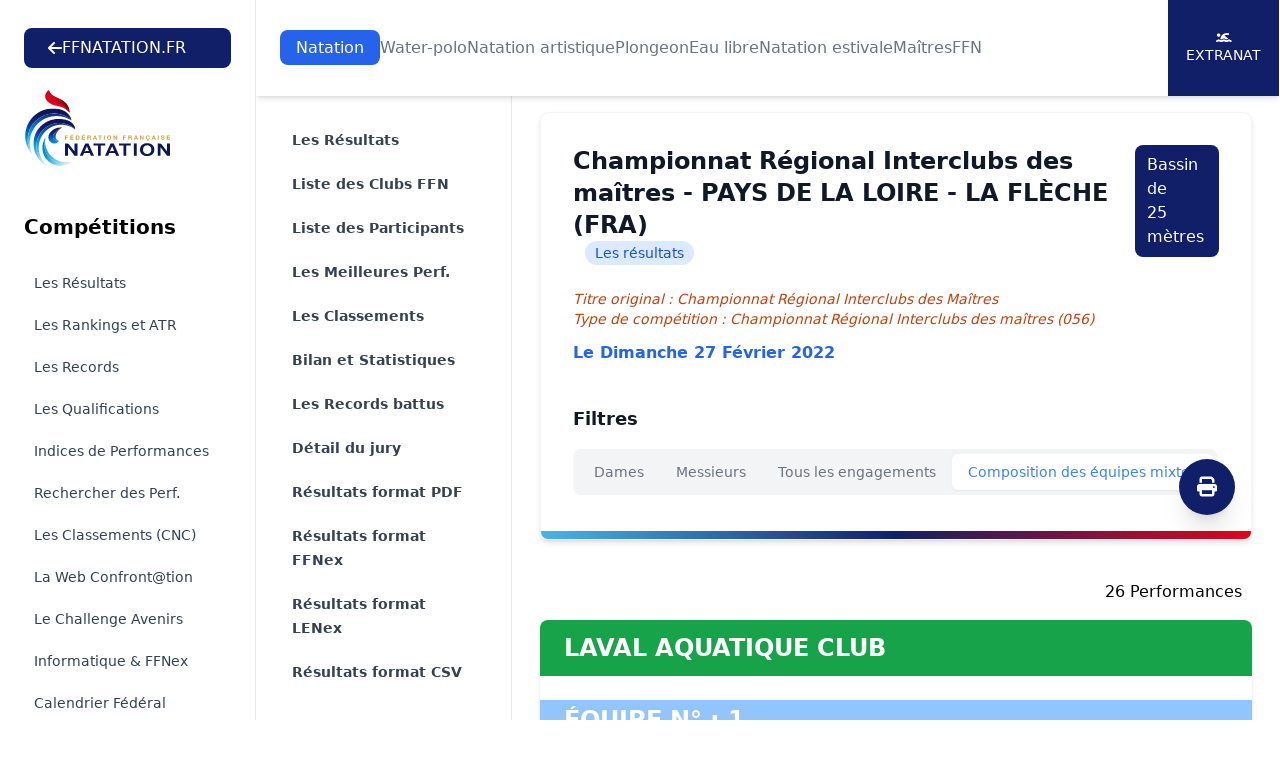

--- FILE ---
content_type: text/html; charset=UTF-8
request_url: https://ffn.extranat.fr/webffn/resultats.php?idact=nat&idcpt=76777&go=res&idclb=177&idreg=&iddep=&idban=&idppf=&idaff=3
body_size: 10718
content:

<!DOCTYPE html>
<html lang="fr" class="scroll-smooth">
<head>
    <meta http-equiv="Content-Type" content="text/html; charset=utf8">
    <title>Fédération Française de Natation</title>

    <link rel="stylesheet" href="../media/css/newStyle.css">
    <meta name="viewport" content="width=device-width, initial-scale=1" />

    <link rel="stylesheet"
          href="https://cdnjs.cloudflare.com/ajax/libs/font-awesome/6.4.2/css/all.min.css">

	<script type="text/javascript" src="../media/js/jquery-1.11.1.min.js"></script>
	<script type="text/javascript" src="../media/js/jquery-ui.min.js"></script>
    <script src="https://cdnjs.cloudflare.com/ajax/libs/flowbite/1.8.1/flowbite.min.js"></script>

    <meta name="description" content="Explorez les résultats officiels des compétitions de natation organisées par la Fédération Française de Natation. Retrouvez les performances des nageurs, les classements, les records et suivez l'actualité de la natation française. Plongez dans l'univers de la natation compétitive avec la FFN et restez à jour sur les événements nationaux et internationaux.">
    <meta name="author" content="Fédération Française de Natation">
    <meta name="rights" content="© Fédération Française de Natation. Tous droits réservés.">

    <meta property="og:title" content="Fédération Française de Natation">
    <meta property="og:description" content="Explorez les résultats officiels des compétitions de natation organisées par la FFN.">
    <meta property="og:image" content="../media/img/logo/fb_tw.png">
    <meta property="og:url" content="https://ffn.extranat.fr/webffn/">

    <meta name="twitter:card" content="summary_large_image">
    <meta name="twitter:site" content="@FFNatation">
    <meta name="twitter:title" content="Fédération Française de Natation">
    <meta name="twitter:description" content="Explorez les résultats officiels des compétitions de natation organisées par la FFN.">
    <meta name="twitter:image" content="../media/img/logo/fb_tw.png">

    <link rel="icon" type="image/png" href="../media/img/logo/favicon.ico">
    <link rel="apple-touch-icon" sizes="180x180" href="../media/img/logo/apple-touch-icon.png">

            <link rel="canonical" href="https://ffn.extranat.fr/webffn/">
        <meta name="robots" content="index, follow">
    </head>

<body class="lg:ml-64">

<div id="page-loader" class="fixed inset-0 bg-black bg-opacity-50 z-[100] flex justify-center items-center">
    <div class="loader"></div>
</div>

<script src="../media/js/tooltip.js" type="text/JavaScript"></script>

<script>
 window.addEventListener('load', function() {
  hideLoader();
 });

 function hideLoader() {
  document.getElementById('page-loader').classList.add('hidden');
 }
</script>

<header class="bg-white pt-20 lg:pt-28 not-for-print">
    <div class="fixed lg:bg-white top-0 left-64 right-0 z-50 lg:shadow-md">
        <div class="pl-4 pr-4 xl:pr-0 sm:pl-6">
            <div class="flex h-24 items-center justify-center">
                <div class="lg:flex lg:items-center lg:gap-12 lg:justify-center xl:justify-between lg:flex-wrap w-full">
                    <a href="https://ffnatation.fr/" class="bg-[#111F69] py-2 px-6 text-white rounded-lg hidden min-[1740px]:flex flex-wrap items-center gap-4">
                        <i class="fa-solid fa-arrow-left"></i>
                        FFNATATION.FR
                    </a>
                    <nav aria-label="Global" class="hidden lg:block">
                        <ul class="flex items-center gap-3 2xl:gap-6 text">
                                                            <li> <a class="transition py-2 px-4 text-white rounded-lg bg-blue-600" href="index.php?idact=nat">Natation</a>
                                                            <li> <a class="transition text-gray-500 hover:text-gray-500/75" href="index.php?idact=wp">Water-polo</a>
                                                            <li> <a class="transition text-gray-500 hover:text-gray-500/75" href="index.php?idact=ns">Natation artistique</a>
                                                            <li> <a class="transition text-gray-500 hover:text-gray-500/75" href="index.php?idact=pl">Plongeon</a>
                                                            <li> <a class="transition text-gray-500 hover:text-gray-500/75" href="index.php?idact=eau">Eau libre</a>
                                                            <li> <a class="transition text-gray-500 hover:text-gray-500/75" href="index.php?idact=ete">Natation estivale</a>
                                                            <li> <a class="transition text-gray-500 hover:text-gray-500/75" href="index.php?idact=mtr">Maîtres</a>
                                                            <li> <a class="transition text-gray-500 hover:text-gray-500/75" href="index.php?idact=ffn">FFN</a>
                                                    </ul>
                    </nav>
                    <div class="hidden xl:flex flex-wrap items-center bg-[#111F69] text-white text-sm h-24 uppercase">
                        <a href="https://www.liveffn.com/cgi-bin/liste_live.php" target="_blank" class="h-full w-28 border-r border-white justify-center flex-col items-center gap-2 hidden 2xl:flex">
                            <i class="fa-solid fa-play"></i>
                            Live
                        </a>
                        <a href="https://ffnboutique.com/" target="_blank" class="h-full w-28 border-r border-white justify-center flex-col items-center gap-2 hidden 2xl:flex">
                            <i class="fa-solid fa-cart-shopping"></i>
                            Boutique
                        </a>
                        <a href="https://extranat.fr/" target="_blank" class="h-full w-28 border-r border-white flex justify-center flex-col items-center gap-2">
                            <i class="fa-solid fa-person-swimming"></i>
                            Extranat
                        </a>
                    </div>
                </div>
            </div>
        </div>
    </div>

    <div class="antialiased bg-gray-50 lg:hidden not-for-print">
        <nav class="bg-white border-b border-gray-200 px-4 py-2.5 fixed left-0 right-0 top-0 z-50">
            <div class="flex flex-wrap justify-between items-center">
                <div class="flex justify-start items-center">
                    <button data-drawer-target="drawer-navigation" data-drawer-toggle="drawer-navigation" aria-controls="drawer-navigation" class="p-2 mr-2 text-gray-600 rounded-lg cursor-pointer lg:hidden hover:text-gray-900 hover:bg-gray-100 focus:bg-gray-100 focus:ring-2 focus:ring-gray-100">
                        <i class="fa-solid fa-bars"></i>
                        <span class="sr-only">Menu</span>
                    </button>
                </div>
                <a href="/" aria-label="Brand">
                    <img src="../media/img/logo.svg" alt="FFN Logo" width="80px">
                </a>
            </div>
        </nav>

        <aside class="fixed top-0 left-0 z-40 w-64 h-screen pt-14 transition-transform -translate-x-full bg-white border-r border-gray-200 lg:translate-x-0 not-for-print" aria-label="Sidenav" id="drawer-navigation">
            <div class="overflow-y-auto py-5 px-3 h-full bg-white">
                <ul class="space-y-2">
                    <a href="https://ffnatation.fr/" class="bg-[#111F69] py-2 px-6 text-white rounded-lg mb-4 flex flex-wrap items-center gap-4 xl:hidden">
                        <i class="fa-solid fa-arrow-left"></i>
                        FFNATATION.FR
                    </a>
                                            <li>
                            <button type="button" class="flex items-center p-2 w-full text-base font-medium rounded-lg transition duration-75 group hover:bg-gray-100 text-[#111F69]" aria-controls="dropdown-pages-nat" data-collapse-toggle="dropdown-pages-nat">
                                <span class="flex-1 ml-3 text-left whitespace-nowrap">Natation</span>
                                <i class="fa-solid fa-chevron-down"></i>
                            </button>

                            <ul id="dropdown-pages-nat" class="hidden py-2 space-y-2">
                                                                    <li>
                                        <a href="/webffn/competitions.php?idact=nat" class="flex items-center p-2 pl-11 w-full text-base font-medium text-gray-900 rounded-lg transition duration-75 group hover:bg-gray-100">Les Résultats</a>
                                    </li>
                                                                    <li>
                                        <a href="/webffn/nat_rankings.php?idact=nat" class="flex items-center p-2 pl-11 w-full text-base font-medium text-gray-900 rounded-lg transition duration-75 group hover:bg-gray-100">Les Rankings et ATR</a>
                                    </li>
                                                                    <li>
                                        <a href="/webffn/nat_records.php?idact=nat" class="flex items-center p-2 pl-11 w-full text-base font-medium text-gray-900 rounded-lg transition duration-75 group hover:bg-gray-100">Les Records</a>
                                    </li>
                                                                    <li>
                                        <a href="/webffn/nat_perfs.php?idact=nat" class="flex items-center p-2 pl-11 w-full text-base font-medium text-gray-900 rounded-lg transition duration-75 group hover:bg-gray-100">Les Qualifications</a>
                                    </li>
                                                                    <li>
                                        <a href="/webffn/nat_indices.php?idact=nat" class="flex items-center p-2 pl-11 w-full text-base font-medium text-gray-900 rounded-lg transition duration-75 group hover:bg-gray-100">Indices de Performances</a>
                                    </li>
                                                                    <li>
                                        <a href="/webffn/nat_recherche.php?idact=nat" class="flex items-center p-2 pl-11 w-full text-base font-medium text-gray-900 rounded-lg transition duration-75 group hover:bg-gray-100">Rechercher des Perf.</a>
                                    </li>
                                                                    <li>
                                        <a href="/webffn/nat_classements.php?idact=nat" class="flex items-center p-2 pl-11 w-full text-base font-medium text-gray-900 rounded-lg transition duration-75 group hover:bg-gray-100">Les Classements (CNC)</a>
                                    </li>
                                                                    <li>
                                        <a href="/webffn/nat_web.php?idact=nat" class="flex items-center p-2 pl-11 w-full text-base font-medium text-gray-900 rounded-lg transition duration-75 group hover:bg-gray-100">La Web Confront@tion</a>
                                    </li>
                                                                    <li>
                                        <a href="/webffn/nat_avenirs.php?idact=nat" class="flex items-center p-2 pl-11 w-full text-base font-medium text-gray-900 rounded-lg transition duration-75 group hover:bg-gray-100">Le Challenge Avenirs</a>
                                    </li>
                                                                    <li>
                                        <a href="/webffn/nat_informatique.php?idact=nat" class="flex items-center p-2 pl-11 w-full text-base font-medium text-gray-900 rounded-lg transition duration-75 group hover:bg-gray-100">Informatique & FFNex</a>
                                    </li>
                                                                    <li>
                                        <a href="/webffn/calendrier.php?idact=nat" class="flex items-center p-2 pl-11 w-full text-base font-medium text-gray-900 rounded-lg transition duration-75 group hover:bg-gray-100">Calendrier Fédéral</a>
                                    </li>
                                                                    <li>
                                        <a href="/webffn/meetings.php?idact=nat" class="flex items-center p-2 pl-11 w-full text-base font-medium text-gray-900 rounded-lg transition duration-75 group hover:bg-gray-100">Meeting labellisés</a>
                                    </li>
                                                            </ul>
                        </li>
                                            <li>
                            <button type="button" class="flex items-center p-2 w-full text-base font-medium rounded-lg transition duration-75 group hover:bg-gray-100 text-gray-900" aria-controls="dropdown-pages-wp" data-collapse-toggle="dropdown-pages-wp">
                                <span class="flex-1 ml-3 text-left whitespace-nowrap">Water-polo</span>
                                <i class="fa-solid fa-chevron-down"></i>
                            </button>

                            <ul id="dropdown-pages-wp" class="hidden py-2 space-y-2">
                                                                    <li>
                                        <a href="/webffn/wp_results.php?idact=wp" class="flex items-center p-2 pl-11 w-full text-base font-medium text-gray-900 rounded-lg transition duration-75 group hover:bg-gray-100">Les Résultats</a>
                                    </li>
                                                                    <li>
                                        <a href="/webffn/wp_calendar.php?idact=wp" class="flex items-center p-2 pl-11 w-full text-base font-medium text-gray-900 rounded-lg transition duration-75 group hover:bg-gray-100">Le Calendrier du WP</a>
                                    </li>
                                                                    <li>
                                        <a href="/webffn/wp_buteur.php?idact=wp" class="flex items-center p-2 pl-11 w-full text-base font-medium text-gray-900 rounded-lg transition duration-75 group hover:bg-gray-100">Classements des buteurs</a>
                                    </li>
                                                                    <li>
                                        <a href="/webffn/wp_stat.php?idact=wp" class="flex items-center p-2 pl-11 w-full text-base font-medium text-gray-900 rounded-lg transition duration-75 group hover:bg-gray-100">Statistiques</a>
                                    </li>
                                                                    <li>
                                        <a href="/webffn/calendrier.php?idact=wp" class="flex items-center p-2 pl-11 w-full text-base font-medium text-gray-900 rounded-lg transition duration-75 group hover:bg-gray-100">Calendrier Fédéral</a>
                                    </li>
                                                            </ul>
                        </li>
                                            <li>
                            <button type="button" class="flex items-center p-2 w-full text-base font-medium rounded-lg transition duration-75 group hover:bg-gray-100 text-gray-900" aria-controls="dropdown-pages-ns" data-collapse-toggle="dropdown-pages-ns">
                                <span class="flex-1 ml-3 text-left whitespace-nowrap">Natation artistique</span>
                                <i class="fa-solid fa-chevron-down"></i>
                            </button>

                            <ul id="dropdown-pages-ns" class="hidden py-2 space-y-2">
                                                                    <li>
                                        <a href="/webffn/na_competitions.php?idact=ns" class="flex items-center p-2 pl-11 w-full text-base font-medium text-gray-900 rounded-lg transition duration-75 group hover:bg-gray-100">Les Résultats</a>
                                    </li>
                                                                    <li>
                                        <a href="/webffn/calendrier.php?idact=ns" class="flex items-center p-2 pl-11 w-full text-base font-medium text-gray-900 rounded-lg transition duration-75 group hover:bg-gray-100">Calendrier Fédéral</a>
                                    </li>
                                                            </ul>
                        </li>
                                            <li>
                            <button type="button" class="flex items-center p-2 w-full text-base font-medium rounded-lg transition duration-75 group hover:bg-gray-100 text-gray-900" aria-controls="dropdown-pages-pl" data-collapse-toggle="dropdown-pages-pl">
                                <span class="flex-1 ml-3 text-left whitespace-nowrap">Plongeon</span>
                                <i class="fa-solid fa-chevron-down"></i>
                            </button>

                            <ul id="dropdown-pages-pl" class="hidden py-2 space-y-2">
                                                                    <li>
                                        <a href="/webffn/calendrier.php?idact=pl" class="flex items-center p-2 pl-11 w-full text-base font-medium text-gray-900 rounded-lg transition duration-75 group hover:bg-gray-100">Calendrier Fédéral</a>
                                    </li>
                                                            </ul>
                        </li>
                                            <li>
                            <button type="button" class="flex items-center p-2 w-full text-base font-medium rounded-lg transition duration-75 group hover:bg-gray-100 text-gray-900" aria-controls="dropdown-pages-eau" data-collapse-toggle="dropdown-pages-eau">
                                <span class="flex-1 ml-3 text-left whitespace-nowrap">Eau libre</span>
                                <i class="fa-solid fa-chevron-down"></i>
                            </button>

                            <ul id="dropdown-pages-eau" class="hidden py-2 space-y-2">
                                                                    <li>
                                        <a href="/webffn/eau_compets.php?idact=eau" class="flex items-center p-2 pl-11 w-full text-base font-medium text-gray-900 rounded-lg transition duration-75 group hover:bg-gray-100">Les Résultats</a>
                                    </li>
                                                                    <li>
                                        <a href="/webffn/eau_classements.php?idact=eau" class="flex items-center p-2 pl-11 w-full text-base font-medium text-gray-900 rounded-lg transition duration-75 group hover:bg-gray-100">Les Classements (CNC)</a>
                                    </li>
                                                                    <li>
                                        <a href="/webffn/eau_records.php?idact=eau" class="flex items-center p-2 pl-11 w-full text-base font-medium text-gray-900 rounded-lg transition duration-75 group hover:bg-gray-100">Records de France 5 km</a>
                                    </li>
                                                                    <li>
                                        <a href="/webffn/eau_rankings.php?idact=eau" class="flex items-center p-2 pl-11 w-full text-base font-medium text-gray-900 rounded-lg transition duration-75 group hover:bg-gray-100">Rankings Indoor 5 km</a>
                                    </li>
                                                                    <li>
                                        <a href="/webffn/calendrier.php?idact=eau" class="flex items-center p-2 pl-11 w-full text-base font-medium text-gray-900 rounded-lg transition duration-75 group hover:bg-gray-100">Calendrier Fédéral</a>
                                    </li>
                                                            </ul>
                        </li>
                                            <li>
                            <button type="button" class="flex items-center p-2 w-full text-base font-medium rounded-lg transition duration-75 group hover:bg-gray-100 text-gray-900" aria-controls="dropdown-pages-ete" data-collapse-toggle="dropdown-pages-ete">
                                <span class="flex-1 ml-3 text-left whitespace-nowrap">Natation estivale</span>
                                <i class="fa-solid fa-chevron-down"></i>
                            </button>

                            <ul id="dropdown-pages-ete" class="hidden py-2 space-y-2">
                                                                    <li>
                                        <a href="/webffn/competitions.php?idact=ete" class="flex items-center p-2 pl-11 w-full text-base font-medium text-gray-900 rounded-lg transition duration-75 group hover:bg-gray-100">Les Résultats</a>
                                    </li>
                                                                    <li>
                                        <a href="/webffn/ete_rankings.php?idact=ete" class="flex items-center p-2 pl-11 w-full text-base font-medium text-gray-900 rounded-lg transition duration-75 group hover:bg-gray-100">Les Rankings</a>
                                    </li>
                                                                    <li>
                                        <a href="/webffn/nat_perfs.php?idact=ete" class="flex items-center p-2 pl-11 w-full text-base font-medium text-gray-900 rounded-lg transition duration-75 group hover:bg-gray-100">Les Qualifications</a>
                                    </li>
                                                                    <li>
                                        <a href="/webffn/nat_recherche.php?idact=ete" class="flex items-center p-2 pl-11 w-full text-base font-medium text-gray-900 rounded-lg transition duration-75 group hover:bg-gray-100">Rechercher des Perf.</a>
                                    </li>
                                                                    <li>
                                        <a href="/webffn/ete_classements.php?idact=ete" class="flex items-center p-2 pl-11 w-full text-base font-medium text-gray-900 rounded-lg transition duration-75 group hover:bg-gray-100">Les Classements (CNC)</a>
                                    </li>
                                                                    <li>
                                        <a href="/webffn/calendrier.php?idact=ete" class="flex items-center p-2 pl-11 w-full text-base font-medium text-gray-900 rounded-lg transition duration-75 group hover:bg-gray-100">Calendrier Fédéral</a>
                                    </li>
                                                            </ul>
                        </li>
                                            <li>
                            <button type="button" class="flex items-center p-2 w-full text-base font-medium rounded-lg transition duration-75 group hover:bg-gray-100 text-gray-900" aria-controls="dropdown-pages-mtr" data-collapse-toggle="dropdown-pages-mtr">
                                <span class="flex-1 ml-3 text-left whitespace-nowrap">Maîtres</span>
                                <i class="fa-solid fa-chevron-down"></i>
                            </button>

                            <ul id="dropdown-pages-mtr" class="hidden py-2 space-y-2">
                                                                    <li>
                                        <a href="/webffn/competitions.php?idact=mtr" class="flex items-center p-2 pl-11 w-full text-base font-medium text-gray-900 rounded-lg transition duration-75 group hover:bg-gray-100">Les Résultats</a>
                                    </li>
                                                                    <li>
                                        <a href="/webffn/mtr_rankings.php?idact=mtr" class="flex items-center p-2 pl-11 w-full text-base font-medium text-gray-900 rounded-lg transition duration-75 group hover:bg-gray-100">Les Rankings nationaux</a>
                                    </li>
                                                                    <li>
                                        <a href="/webffn/mtr_circuit_federal.php?idact=mtr" class="flex items-center p-2 pl-11 w-full text-base font-medium text-gray-900 rounded-lg transition duration-75 group hover:bg-gray-100">Le Circuit Fédéral</a>
                                    </li>
                                                                    <li>
                                        <a href="/webffn/mtr_records.php?idact=mtr" class="flex items-center p-2 pl-11 w-full text-base font-medium text-gray-900 rounded-lg transition duration-75 group hover:bg-gray-100">Les Records</a>
                                    </li>
                                                                    <li>
                                        <a href="/webffn/mtr_classements.php?idact=mtr" class="flex items-center p-2 pl-11 w-full text-base font-medium text-gray-900 rounded-lg transition duration-75 group hover:bg-gray-100">Les Classements (CNC)</a>
                                    </li>
                                                                    <li>
                                        <a href="/webffn/nat_recherche.php?idact=mtr" class="flex items-center p-2 pl-11 w-full text-base font-medium text-gray-900 rounded-lg transition duration-75 group hover:bg-gray-100">Rechercher des Perf.</a>
                                    </li>
                                                                    <li>
                                        <a href="/webffn/mtr_perfs.php?idact=mtr" class="flex items-center p-2 pl-11 w-full text-base font-medium text-gray-900 rounded-lg transition duration-75 group hover:bg-gray-100">Les Qualifications</a>
                                    </li>
                                                                    <li>
                                        <a href="/webffn/calendrier.php?idact=mtr" class="flex items-center p-2 pl-11 w-full text-base font-medium text-gray-900 rounded-lg transition duration-75 group hover:bg-gray-100">Calendrier Fédéral</a>
                                    </li>
                                                                    <li>
                                        <a href="/webffn/meetings.php?idact=mtr" class="flex items-center p-2 pl-11 w-full text-base font-medium text-gray-900 rounded-lg transition duration-75 group hover:bg-gray-100">Meeting labellisés</a>
                                    </li>
                                                            </ul>
                        </li>
                                            <li>
                            <button type="button" class="flex items-center p-2 w-full text-base font-medium rounded-lg transition duration-75 group hover:bg-gray-100 text-gray-900" aria-controls="dropdown-pages-ffn" data-collapse-toggle="dropdown-pages-ffn">
                                <span class="flex-1 ml-3 text-left whitespace-nowrap">FFN</span>
                                <i class="fa-solid fa-chevron-down"></i>
                            </button>

                            <ul id="dropdown-pages-ffn" class="hidden py-2 space-y-2">
                                                                    <li>
                                        <a href="/webffn/ffn_recompenses.php?idact=ffn" class="flex items-center p-2 pl-11 w-full text-base font-medium text-gray-900 rounded-lg transition duration-75 group hover:bg-gray-100">Récompenses fédérales</a>
                                    </li>
                                                                    <li>
                                        <a href="/webffn/calendrier.php?idact=ffn" class="flex items-center p-2 pl-11 w-full text-base font-medium text-gray-900 rounded-lg transition duration-75 group hover:bg-gray-100">Calendrier Fédéral</a>
                                    </li>
                                                                    <li>
                                        <a href="/webffn/recherche_licence.php?idact=ffn" class="flex items-center p-2 pl-11 w-full text-base font-medium text-gray-900 rounded-lg transition duration-75 group hover:bg-gray-100">Recherche Licence</a>
                                    </li>
                                                            </ul>
                        </li>
                                    </ul>
            </div>
        </aside>
    </div>
</header>

<div id="docs-sidebar" class="hs-overlay hs-overlay-open:translate-x-0 -translate-x-full transition-all duration-300 transform hidden fixed top-0 left-0 bottom-0 z-[60] w-64 bg-white border-r border-gray-200 pt-7 pb-10 overflow-y-auto scrollbar-y lg:block lg:translate-x-0 lg:right-auto lg:bottom-0 not-for-print">
    <div class="px-6 mb-4">
        <a href="https://ffnatation.fr/" class="bg-[#111F69] py-2 px-6 text-white rounded-lg mb-4 flex flex-wrap items-center gap-4 min-[1740px]:hidden">
            <i class="fa-solid fa-arrow-left"></i>
            FFNATATION.FR
        </a>
        <a href="/" aria-label="Brand">
            <img src="../media/img/logo.svg" alt="FFN Logo">
        </a>
    </div>
    <nav class="hs-accordion-group p-6 w-full flex flex-col flex-wrap" data-hs-accordion-always-open>
        <ul class="space-y-1.5">
            <li class="mb-6 text-xl font-bold">Compétitions</li>

                            <li> <a class="flex items-center gap-x-3.5 py-2 px-2.5 text-sm rounded-md transition duration-75 ease-in-out text-slate-700 hover:bg-gray-100" href="/webffn/competitions.php?idact=nat">Les Résultats</a>
                            <li> <a class="flex items-center gap-x-3.5 py-2 px-2.5 text-sm rounded-md transition duration-75 ease-in-out text-slate-700 hover:bg-gray-100" href="/webffn/nat_rankings.php?idact=nat">Les Rankings et ATR</a>
                            <li> <a class="flex items-center gap-x-3.5 py-2 px-2.5 text-sm rounded-md transition duration-75 ease-in-out text-slate-700 hover:bg-gray-100" href="/webffn/nat_records.php?idact=nat">Les Records</a>
                            <li> <a class="flex items-center gap-x-3.5 py-2 px-2.5 text-sm rounded-md transition duration-75 ease-in-out text-slate-700 hover:bg-gray-100" href="/webffn/nat_perfs.php?idact=nat">Les Qualifications</a>
                            <li> <a class="flex items-center gap-x-3.5 py-2 px-2.5 text-sm rounded-md transition duration-75 ease-in-out text-slate-700 hover:bg-gray-100" href="/webffn/nat_indices.php?idact=nat">Indices de Performances</a>
                            <li> <a class="flex items-center gap-x-3.5 py-2 px-2.5 text-sm rounded-md transition duration-75 ease-in-out text-slate-700 hover:bg-gray-100" href="/webffn/nat_recherche.php?idact=nat">Rechercher des Perf.</a>
                            <li> <a class="flex items-center gap-x-3.5 py-2 px-2.5 text-sm rounded-md transition duration-75 ease-in-out text-slate-700 hover:bg-gray-100" href="/webffn/nat_classements.php?idact=nat">Les Classements (CNC)</a>
                            <li> <a class="flex items-center gap-x-3.5 py-2 px-2.5 text-sm rounded-md transition duration-75 ease-in-out text-slate-700 hover:bg-gray-100" href="/webffn/nat_web.php?idact=nat">La Web Confront@tion</a>
                            <li> <a class="flex items-center gap-x-3.5 py-2 px-2.5 text-sm rounded-md transition duration-75 ease-in-out text-slate-700 hover:bg-gray-100" href="/webffn/nat_avenirs.php?idact=nat">Le Challenge Avenirs</a>
                            <li> <a class="flex items-center gap-x-3.5 py-2 px-2.5 text-sm rounded-md transition duration-75 ease-in-out text-slate-700 hover:bg-gray-100" href="/webffn/nat_informatique.php?idact=nat">Informatique & FFNex</a>
                            <li> <a class="flex items-center gap-x-3.5 py-2 px-2.5 text-sm rounded-md transition duration-75 ease-in-out text-slate-700 hover:bg-gray-100" href="/webffn/calendrier.php?idact=nat">Calendrier Fédéral</a>
                            <li> <a class="flex items-center gap-x-3.5 py-2 px-2.5 text-sm rounded-md transition duration-75 ease-in-out text-slate-700 hover:bg-gray-100" href="/webffn/meetings.php?idact=nat">Meeting labellisés</a>
                    </ul>
    </nav>
</div>

<!-- Menu de gauche -->
<div class="container mx-auto px-3 min-h-screen mb-10">
    <div class="mb-10 xl:mb-0 not-for-print">
        <div class="xl:hidden">
            <label for="Tab" class="sr-only">Onglets</label>
            <select onchange="window.location.href = this.value" id="Tab" class="w-full rounded-md border-0 py-2 text-gray-900 shadow-sm ring-1 ring-inset ring-gray-300 placeholder:text-gray-400 focus:ring-2 focus:ring-inset focus:ring-indigo-600 sm:text-sm sm:leading-6">
                                        <option value="resultats.php?idact=nat&idcpt=76777&go=epr" >
                            Les R&eacute;sultats                        </option>
                                                            <option value="resultats.php?idact=nat&idcpt=76777&go=clb" >
                            Liste des Clubs FFN                        </option>
                                                                                            <option value="resultats.php?idact=nat&idcpt=76777&go=nag" >
                            Liste des Participants                        </option>
                                                                            <option value="resultats.php?idact=nat&idcpt=76777&go=prf" >
                            Les Meilleures Perf.                        </option>
                                                            <option value="resultats.php?idact=nat&idcpt=76777&go=clt" >
                            Les Classements                        </option>
                                                            <option value="resultats.php?idact=nat&idcpt=76777&go=bil" >
                            Bilan et Statistiques                        </option>
                                                                            <option value="resultats.php?idact=nat&idcpt=76777&go=rec" >
                            Les Records battus                        </option>
                                                            <option value="resultats.php?idact=nat&idcpt=76777&go=off" >
                            D&eacute;tail du jury                        </option>
                                                    <option value="./resultats_pdf.php?idcpt=76777" >
                    Résultats format PDF
                </option>
                <option value="./resultats_ffnex.php?idcpt=76777" >
                    Résultats format FFNex
                </option>
                                    <option value="../html/results/lxf/76777.lxf" >
                        Résultats format LENex
                    </option>
                                <option value="./resultats_csv.php?idcpt=76777" >
                    Résultats format CSV
                </option>
            </select>
        </div>
    </div>

    <aside class="fixed inset-y-0 left-64 top-24 hidden w-64 overflow-y-auto border-r border-gray-200 px-4 py-6 sm:px-6 lg:px-8 xl:block bg-white not-for-print">
        <nav class="flex flex-1 flex-col" aria-label="Sidebar">
            <ul role="list" class="-mx-2 space-y-1">
                                        <li>
                            <a href="resultats.php?idact=nat&idcpt=76777&go=epr" class="text-gray-700 hover:text-[#111F69] hover:bg-gray-50 font-semibold group flex gap-x-3 rounded-md p-2 pl-3 text-sm leading-6">
                                Les R&eacute;sultats                            </a>
                        </li>
                                                            <li>
                            <a href="resultats.php?idact=nat&idcpt=76777&go=clb" class="text-gray-700 hover:text-[#111F69] hover:bg-gray-50 font-semibold group flex gap-x-3 rounded-md p-2 pl-3 text-sm leading-6">
                                Liste des Clubs FFN                            </a>
                        </li>
                                                                                            <li>
                            <a href="resultats.php?idact=nat&idcpt=76777&go=nag" class="text-gray-700 hover:text-[#111F69] hover:bg-gray-50 font-semibold group flex gap-x-3 rounded-md p-2 pl-3 text-sm leading-6">
                                Liste des Participants                            </a>
                        </li>
                                                                            <li>
                            <a href="resultats.php?idact=nat&idcpt=76777&go=prf" class="text-gray-700 hover:text-[#111F69] hover:bg-gray-50 font-semibold group flex gap-x-3 rounded-md p-2 pl-3 text-sm leading-6">
                                Les Meilleures Perf.                            </a>
                        </li>
                                                            <li>
                            <a href="resultats.php?idact=nat&idcpt=76777&go=clt" class="text-gray-700 hover:text-[#111F69] hover:bg-gray-50 font-semibold group flex gap-x-3 rounded-md p-2 pl-3 text-sm leading-6">
                                Les Classements                            </a>
                        </li>
                                                            <li>
                            <a href="resultats.php?idact=nat&idcpt=76777&go=bil" class="text-gray-700 hover:text-[#111F69] hover:bg-gray-50 font-semibold group flex gap-x-3 rounded-md p-2 pl-3 text-sm leading-6">
                                Bilan et Statistiques                            </a>
                        </li>
                                                                            <li>
                            <a href="resultats.php?idact=nat&idcpt=76777&go=rec" class="text-gray-700 hover:text-[#111F69] hover:bg-gray-50 font-semibold group flex gap-x-3 rounded-md p-2 pl-3 text-sm leading-6">
                                Les Records battus                            </a>
                        </li>
                                                            <li>
                            <a href="resultats.php?idact=nat&idcpt=76777&go=off" class="text-gray-700 hover:text-[#111F69] hover:bg-gray-50 font-semibold group flex gap-x-3 rounded-md p-2 pl-3 text-sm leading-6">
                                D&eacute;tail du jury                            </a>
                        </li>
                                                    <li>
                    <a href="./resultats_pdf.php?idcpt=76777" class="text-gray-700 hover:text-indigo-600 hover:bg-gray-50 group flex gap-x-3 rounded-md p-2 pl-3 text-sm leading-6 font-semibold">
                        Résultats format PDF
                    </a>
                </li>
                <li>
                    <a href="./resultats_ffnex.php?idcpt=76777" class="text-gray-700 hover:text-indigo-600 hover:bg-gray-50 group flex gap-x-3 rounded-md p-2 pl-3 text-sm leading-6 font-semibold">
                        Résultats format FFNex
                    </a>
                </li>
                                    <li>
                        <a href="../html/results/lxf/76777.lxf" class="text-gray-700 hover:text-indigo-600 hover:bg-gray-50 group flex gap-x-3 rounded-md p-2 pl-3 text-sm leading-6 font-semibold">
                            Résultats format LENex
                        </a>
                    </li>
                                <li>
                    <a href="./resultats_csv.php?idcpt=76777" class="text-gray-700 hover:text-indigo-600 hover:bg-gray-50 group flex gap-x-3 rounded-md p-2 pl-3 text-sm leading-6 font-semibold">
                        Résultats format CSV
                    </a>
                </li>
            </ul>
        </nav>
    </aside>

    <div class="xl:ml-64 px-4">
            <div class="relative block overflow-hidden rounded-lg border border-gray-100 p-4 sm:p-6 lg:p-8 shadow-md mb-10">
        <span class="absolute inset-x-0 bottom-0 h-2 bg-gradient-to-r from-[#4AB4E6] via-[#111F68] to-[#E2061A]"></span>

        <button type="button" onclick="window.print()" class="hidden xl:block rounded-full bg-[#111F69] flex items-center justify-center w-14 h-14 text-xl text-white focus-visible:outline focus-visible:outline-2 focus-visible:outline-offset-2 absolute bottom-6 right-4 shadow-xl">
            <i class="fa-solid fa-print"></i>
        </button>

        <div class="sm:flex sm:justify-between sm:gap-4 mb-6">
    <div class="flex flex-wrap items-center">
        <h3 class="text-lg font-bold text-gray-900 sm:text-2xl">Championnat Régional Interclubs des maîtres - PAYS DE LA LOIRE - LA FLÈCHE (FRA)</h3>
        <span class="rounded-full bg-blue-100 px-2.5 py-0.5 text-sm text-blue-700 sm:ml-3 my-1 sm:my-0">Les résultats</span>
    </div>
            <div>
            <div class="bg-[#111F69] py-2 px-3 text-white rounded-lg my-1 sm:my-0"><span class="hidden md:inline-block">Bassin de</span> 25 mètres</div>
        </div>
    </div>

<div>
    <p class="text-sm italic text-orange-700">Titre original : Championnat Régional Interclubs des Maîtres</p>
    <p class="text-sm italic text-orange-700 mb-3">Type de compétition : Championnat Régional Interclubs des maîtres (056)</p>
    <p class="font-bold text-blue-600">Le Dimanche 27 Février 2022 <span class="text-sm italic text-purple-600"></span></p>
    <p class="font-bold italic text-green-700"></p>
</div>

    <div class="mt-8 text-sm text-red-700">
                                    </div>

        <div class="mt-10">
            <p class="text-lg font-bold text-gray-900 mb-4">Filtres</p>

            <form name="choix">
                <div class="mb-3">
                    <div class="grid grid-cols-2 lg:inline-flex rounded-lg border border-gray-100 bg-gray-100 p-1 items-center gap-2">
                        <a class="md:inline-block rounded-md px-4 py-2 text-sm hover:text-gray-700 focus:relative text-gray-500" href="resultats.php?idact=nat&idcpt=76777&go=res&idclb=177&idreg=&iddep=&idban=&idppf=&idaff=2">Dames</a>
                        <a class="md:inline-block rounded-md px-4 py-2 text-sm hover:text-gray-700 focus:relative text-gray-500" href="resultats.php?idact=nat&idcpt=76777&go=res&idclb=177&idreg=&iddep=&idban=&idppf=&idaff=1">Messieurs</a>
                        <a class="md:inline-block rounded-md px-4 py-2 text-sm hover:text-gray-700 focus:relative text-gray-500" href="resultats.php?idact=nat&idcpt=76777&go=res&idclb=177&idreg=&iddep=&idban=&idppf=&idaff=">Tous les engagements</a>

                                                    <a class="md:inline-block rounded-md px-4 py-2 text-sm hover:text-gray-700 focus:relative bg-white text-blue-500 shadow-sm" href="resultats.php?idact=nat&idcpt=76777&go=res&idclb=177&idreg=&iddep=&idban=&idppf=&idaff=3">Composition des équipes mixtes</a>
                                            </div>

                                    </div>
            </form>
        </div>
    </div>


        <div class="text-right mb-4">
            26 Performances &nbsp;
        </div>
	
		
        <div class="relative overflow-x-auto shadow-md sm:rounded-lg">
            <table class="w-full text-sm text-left text-gray-500">
                                
                        <thead class="md:text-2xl uppercase bg-green-600 text-white font-bold">
                            <tr>
                                <td colspan="9" class="px-6 py-3">
                                    LAVAL AQUATIQUE CLUB                                </td>
                            </tr>
                            <tr class="bg-white">
                                <td class="px-6 py-3"></td>
                            </tr>
                        </thead>
                                                <thead class="md:text-2xl uppercase bg-blue-300 text-white font-bold">
                                <tr>
                                    <td colspan="9" class="px-6 py-1">
                                        Équipe n° : 1                                    </td>
                                </tr>
                            </thead>
                                                <thead class="md:text-2xl uppercase bg-blue-300 text-white font-bold">
                            <tr>
                                <td colspan="9" class="px-6 py-3">
                                    Liste des relais
                                </td>
                            </tr>
                        </thead>
                    
                    <tr class="border-b bg-gray-200">
                        <td class="px-6 py-1">3e</td>
                        <td class="px-6 py-1">
                            <a class="tippy-button font-bold" data-tippy-content="Voir les résultats complets de cette épreuve" href="resultats.php?idact=nat&idcpt=76777&go=epr&idepr=37">
                                4x50 4 Nages Mixtes                            </a>
                        </td>
                        <td class="px-6 py-1 text-blue-500">Séries : R4 : 200 - 239 ans</td>
                        <td class="px-6 py-1 text-orange-500"></td>
                        <td class="px-6 py-1 font-bold"><button class='tippy-button' data-tippy-content='&lt;table id=&#039;styleNoBorderNoBottom&#039;&gt;&lt;tr&gt;&lt;td class=&#039;text-lime-600 w-[60px]&#039;&gt;50 m : &lt;/td&gt;&lt;td class=&#039;ml-3 text-green-700&#039;&gt;00:43.33&lt;/td&gt;&lt;td class=&#039;ml-3 text-red-700&#039;&gt;(00:43.33)&lt;/td&gt;&lt;td class=&#039;ml-3 text-purple-800&#039;&gt;[00:43.33]&lt;/td&gt;&lt;/tr&gt;&lt;tr&gt;&lt;td class=&#039;text-lime-600 w-[60px]&#039;&gt;200 m : &lt;/td&gt;&lt;td class=&#039;ml-3 text-green-700&#039;&gt;02:31.65&lt;/td&gt;&lt;td class=&#039;ml-3 text-red-700&#039;&gt;(01:48.32)&lt;/td&gt;&lt;td class=&#039;ml-3 text-purple-800&#039;&gt;&lt;/td&gt;&lt;/tr&gt;&lt;/table&gt;'><a class='text-blue-600'>02:31.65</a></button></td>
                        <td class="px-6 py-1 text-red-700">
                            <p class="tippy-button" data-tippy-content="Temps de réaction">
                                                            </p>
                        </td>
                        <td class="px-6 py-1 text-purple-600 italic">1031 pts</td>
                        <td class="px-6 py-1"></td>
                        <td class="px-6 py-1"></td>
                    </tr>
                
                    <tr class="border-b bg-white">
                        <td class="px-6 py-1">7e</td>
                        <td class="px-6 py-1">
                            <a class="tippy-button font-bold" data-tippy-content="Voir les résultats complets de cette épreuve" href="resultats.php?idact=nat&idcpt=76777&go=epr&idepr=84">
                                10x50 Nage Libre Mixtes                            </a>
                        </td>
                        <td class="px-6 py-1 text-blue-500">Séries : R8 : 360 ans et plus</td>
                        <td class="px-6 py-1 text-orange-500"></td>
                        <td class="px-6 py-1 font-bold"><button class='tippy-button' data-tippy-content='&lt;table id=&#039;styleNoBorderNoBottom&#039;&gt;&lt;tr&gt;&lt;td class=&#039;text-lime-600 w-[60px]&#039;&gt;50 m : &lt;/td&gt;&lt;td class=&#039;ml-3 text-green-700&#039;&gt;00:39.17&lt;/td&gt;&lt;td class=&#039;ml-3 text-red-700&#039;&gt;(00:39.17)&lt;/td&gt;&lt;td class=&#039;ml-3 text-purple-800&#039;&gt;[00:39.17]&lt;/td&gt;&lt;/tr&gt;&lt;tr&gt;&lt;td class=&#039;text-lime-600 w-[60px]&#039;&gt;100 m : &lt;/td&gt;&lt;td class=&#039;ml-3 text-green-700&#039;&gt;01:55.49&lt;/td&gt;&lt;td class=&#039;ml-3 text-red-700&#039;&gt;(01:16.32)&lt;/td&gt;&lt;td class=&#039;ml-3 text-purple-800&#039;&gt;[01:16.32]&lt;/td&gt;&lt;/tr&gt;&lt;tr&gt;&lt;td class=&#039;text-lime-600 w-[60px]&#039;&gt;150 m : &lt;/td&gt;&lt;td class=&#039;ml-3 text-green-700&#039;&gt;02:31.07&lt;/td&gt;&lt;td class=&#039;ml-3 text-red-700&#039;&gt;(00:35.58)&lt;/td&gt;&lt;td class=&#039;ml-3 text-purple-800&#039;&gt;[00:35.58]&lt;/td&gt;&lt;/tr&gt;&lt;tr&gt;&lt;td class=&#039;text-lime-600 w-[60px]&#039;&gt;200 m : &lt;/td&gt;&lt;td class=&#039;ml-3 text-green-700&#039;&gt;03:03.77&lt;/td&gt;&lt;td class=&#039;ml-3 text-red-700&#039;&gt;(00:32.70)&lt;/td&gt;&lt;td class=&#039;ml-3 text-purple-800&#039;&gt;[00:32.70]&lt;/td&gt;&lt;/tr&gt;&lt;tr&gt;&lt;td class=&#039;text-lime-600 w-[60px]&#039;&gt;250 m : &lt;/td&gt;&lt;td class=&#039;ml-3 text-green-700&#039;&gt;03:35.24&lt;/td&gt;&lt;td class=&#039;ml-3 text-red-700&#039;&gt;(00:31.47)&lt;/td&gt;&lt;td class=&#039;ml-3 text-purple-800&#039;&gt;[00:31.47]&lt;/td&gt;&lt;/tr&gt;&lt;tr&gt;&lt;td class=&#039;text-lime-600 w-[60px]&#039;&gt;300 m : &lt;/td&gt;&lt;td class=&#039;ml-3 text-green-700&#039;&gt;04:07.23&lt;/td&gt;&lt;td class=&#039;ml-3 text-red-700&#039;&gt;(00:31.99)&lt;/td&gt;&lt;td class=&#039;ml-3 text-purple-800&#039;&gt;[00:31.99]&lt;/td&gt;&lt;/tr&gt;&lt;tr&gt;&lt;td class=&#039;text-lime-600 w-[60px]&#039;&gt;350 m : &lt;/td&gt;&lt;td class=&#039;ml-3 text-green-700&#039;&gt;04:37.70&lt;/td&gt;&lt;td class=&#039;ml-3 text-red-700&#039;&gt;(00:30.47)&lt;/td&gt;&lt;td class=&#039;ml-3 text-purple-800&#039;&gt;[00:30.47]&lt;/td&gt;&lt;/tr&gt;&lt;tr&gt;&lt;td class=&#039;text-lime-600 w-[60px]&#039;&gt;400 m : &lt;/td&gt;&lt;td class=&#039;ml-3 text-green-700&#039;&gt;05:07.42&lt;/td&gt;&lt;td class=&#039;ml-3 text-red-700&#039;&gt;(00:29.72)&lt;/td&gt;&lt;td class=&#039;ml-3 text-purple-800&#039;&gt;[00:29.72]&lt;/td&gt;&lt;/tr&gt;&lt;tr&gt;&lt;td class=&#039;text-lime-600 w-[60px]&#039;&gt;450 m : &lt;/td&gt;&lt;td class=&#039;ml-3 text-green-700&#039;&gt;05:36.65&lt;/td&gt;&lt;td class=&#039;ml-3 text-red-700&#039;&gt;(00:29.23)&lt;/td&gt;&lt;td class=&#039;ml-3 text-purple-800&#039;&gt;[00:29.23]&lt;/td&gt;&lt;/tr&gt;&lt;tr&gt;&lt;td class=&#039;text-lime-600 w-[60px]&#039;&gt;500 m : &lt;/td&gt;&lt;td class=&#039;ml-3 text-green-700&#039;&gt;05:36.65&lt;/td&gt;&lt;td class=&#039;ml-3 text-red-700&#039;&gt;(00:00.00)&lt;/td&gt;&lt;td class=&#039;ml-3 text-purple-800&#039;&gt;[00:00.00]&lt;/td&gt;&lt;/tr&gt;&lt;/table&gt;'><a class='text-blue-600'>05:36.65</a></button></td>
                        <td class="px-6 py-1 text-red-700">
                            <p class="tippy-button" data-tippy-content="Temps de réaction">
                                                            </p>
                        </td>
                        <td class="px-6 py-1 text-purple-600 italic">940 pts</td>
                        <td class="px-6 py-1"></td>
                        <td class="px-6 py-1"></td>
                    </tr>
                                        <thead class="md:text-2xl uppercase bg-blue-600 text-white font-bold">
                            <tr>
                                <td colspan="9" class="px-6 py-3">
                                    <span id="1584423"></span>
                                    <span>ANEMONE Alphonse (1969/53 ans) <i class="fa fa-mars"></i> FRA </span>
                                    <span class="italic">[1584423]</span>
                                    <span></span>
                                </td>
                            </tr>
                        </thead>
                    
                    <tr class="border-b bg-gray-200">
                        <td class="px-6 py-1"><strong>1er</strong></td>
                        <td class="px-6 py-1">
                            <a class="tippy-button font-bold" data-tippy-content="Voir les résultats complets de cette épreuve" href="resultats.php?idact=nat&idcpt=76777&go=epr&idepr=232">
                                100 Papillon Mixtes                            </a>
                        </td>
                        <td class="px-6 py-1 text-blue-500">Séries : C6 : 50 - 54 ans</td>
                        <td class="px-6 py-1 text-orange-500"></td>
                        <td class="px-6 py-1 font-bold"><button class='tippy-button' data-tippy-content='&lt;table id=&#039;styleNoBorderNoBottom&#039;&gt;&lt;tr&gt;&lt;td class=&#039;text-lime-600 w-[60px]&#039;&gt;50 m : &lt;/td&gt;&lt;td class=&#039;ml-3 text-green-700&#039;&gt;00:37.90&lt;/td&gt;&lt;td class=&#039;ml-3 text-red-700&#039;&gt;(00:37.90)&lt;/td&gt;&lt;td class=&#039;ml-3 text-purple-800&#039;&gt;&lt;/td&gt;&lt;/tr&gt;&lt;tr&gt;&lt;td class=&#039;text-lime-600 w-[60px]&#039;&gt;100 m : &lt;/td&gt;&lt;td class=&#039;ml-3 text-green-700&#039;&gt;01:24.49&lt;/td&gt;&lt;td class=&#039;ml-3 text-red-700&#039;&gt;(00:46.59)&lt;/td&gt;&lt;td class=&#039;ml-3 text-purple-800&#039;&gt;[01:24.49]&lt;/td&gt;&lt;/tr&gt;&lt;/table&gt;'><a class='text-blue-600'>01:24.49</a></button></td>
                        <td class="px-6 py-1 text-red-700">
                            <p class="tippy-button" data-tippy-content="Temps de réaction">
                                                            </p>
                        </td>
                        <td class="px-6 py-1 text-purple-600 italic">636 pts</td>
                        <td class="px-6 py-1"></td>
                        <td class="px-6 py-1"></td>
                    </tr>
                
                    <tr class="border-b bg-white">
                        <td class="px-6 py-1">7e</td>
                        <td class="px-6 py-1">
                            <a class="tippy-button font-bold" data-tippy-content="Voir les résultats complets de cette épreuve" href="resultats.php?idact=nat&idcpt=76777&go=epr&idepr=84">
                                10x50 Nage Libre Mixtes                            </a>
                        </td>
                        <td class="px-6 py-1 text-blue-500">Séries : R8 : 360 ans et plus</td>
                        <td class="px-6 py-1 text-orange-500">[6e Relayeur]</td>
                        <td class="px-6 py-1 font-bold"><button class='tippy-button' data-tippy-content='&lt;table id=&#039;styleNoBorderNoBottom&#039;&gt;&lt;tr&gt;&lt;td class=&#039;text-lime-600 w-[60px]&#039;&gt;50 m : &lt;/td&gt;&lt;td class=&#039;ml-3 text-green-700&#039;&gt;00:39.17&lt;/td&gt;&lt;td class=&#039;ml-3 text-red-700&#039;&gt;(00:39.17)&lt;/td&gt;&lt;td class=&#039;ml-3 text-purple-800&#039;&gt;[00:39.17]&lt;/td&gt;&lt;/tr&gt;&lt;tr&gt;&lt;td class=&#039;text-lime-600 w-[60px]&#039;&gt;100 m : &lt;/td&gt;&lt;td class=&#039;ml-3 text-green-700&#039;&gt;01:55.49&lt;/td&gt;&lt;td class=&#039;ml-3 text-red-700&#039;&gt;(01:16.32)&lt;/td&gt;&lt;td class=&#039;ml-3 text-purple-800&#039;&gt;[01:16.32]&lt;/td&gt;&lt;/tr&gt;&lt;tr&gt;&lt;td class=&#039;text-lime-600 w-[60px]&#039;&gt;150 m : &lt;/td&gt;&lt;td class=&#039;ml-3 text-green-700&#039;&gt;02:31.07&lt;/td&gt;&lt;td class=&#039;ml-3 text-red-700&#039;&gt;(00:35.58)&lt;/td&gt;&lt;td class=&#039;ml-3 text-purple-800&#039;&gt;[00:35.58]&lt;/td&gt;&lt;/tr&gt;&lt;tr&gt;&lt;td class=&#039;text-lime-600 w-[60px]&#039;&gt;200 m : &lt;/td&gt;&lt;td class=&#039;ml-3 text-green-700&#039;&gt;03:03.77&lt;/td&gt;&lt;td class=&#039;ml-3 text-red-700&#039;&gt;(00:32.70)&lt;/td&gt;&lt;td class=&#039;ml-3 text-purple-800&#039;&gt;[00:32.70]&lt;/td&gt;&lt;/tr&gt;&lt;tr&gt;&lt;td class=&#039;text-lime-600 w-[60px]&#039;&gt;250 m : &lt;/td&gt;&lt;td class=&#039;ml-3 text-green-700&#039;&gt;03:35.24&lt;/td&gt;&lt;td class=&#039;ml-3 text-red-700&#039;&gt;(00:31.47)&lt;/td&gt;&lt;td class=&#039;ml-3 text-purple-800&#039;&gt;[00:31.47]&lt;/td&gt;&lt;/tr&gt;&lt;tr&gt;&lt;td class=&#039;text-lime-600 w-[60px]&#039;&gt;300 m : &lt;/td&gt;&lt;td class=&#039;ml-3 text-green-700&#039;&gt;04:07.23&lt;/td&gt;&lt;td class=&#039;ml-3 text-red-700&#039;&gt;(00:31.99)&lt;/td&gt;&lt;td class=&#039;ml-3 text-purple-800&#039;&gt;[00:31.99]&lt;/td&gt;&lt;/tr&gt;&lt;tr&gt;&lt;td class=&#039;text-lime-600 w-[60px]&#039;&gt;350 m : &lt;/td&gt;&lt;td class=&#039;ml-3 text-green-700&#039;&gt;04:37.70&lt;/td&gt;&lt;td class=&#039;ml-3 text-red-700&#039;&gt;(00:30.47)&lt;/td&gt;&lt;td class=&#039;ml-3 text-purple-800&#039;&gt;[00:30.47]&lt;/td&gt;&lt;/tr&gt;&lt;tr&gt;&lt;td class=&#039;text-lime-600 w-[60px]&#039;&gt;400 m : &lt;/td&gt;&lt;td class=&#039;ml-3 text-green-700&#039;&gt;05:07.42&lt;/td&gt;&lt;td class=&#039;ml-3 text-red-700&#039;&gt;(00:29.72)&lt;/td&gt;&lt;td class=&#039;ml-3 text-purple-800&#039;&gt;[00:29.72]&lt;/td&gt;&lt;/tr&gt;&lt;tr&gt;&lt;td class=&#039;text-lime-600 w-[60px]&#039;&gt;450 m : &lt;/td&gt;&lt;td class=&#039;ml-3 text-green-700&#039;&gt;05:36.65&lt;/td&gt;&lt;td class=&#039;ml-3 text-red-700&#039;&gt;(00:29.23)&lt;/td&gt;&lt;td class=&#039;ml-3 text-purple-800&#039;&gt;[00:29.23]&lt;/td&gt;&lt;/tr&gt;&lt;tr&gt;&lt;td class=&#039;text-lime-600 w-[60px]&#039;&gt;500 m : &lt;/td&gt;&lt;td class=&#039;ml-3 text-green-700&#039;&gt;05:36.65&lt;/td&gt;&lt;td class=&#039;ml-3 text-red-700&#039;&gt;(00:00.00)&lt;/td&gt;&lt;td class=&#039;ml-3 text-purple-800&#039;&gt;[00:00.00]&lt;/td&gt;&lt;/tr&gt;&lt;/table&gt;'><a class='text-blue-600'>05:36.65</a></button></td>
                        <td class="px-6 py-1 text-red-700">
                            <p class="tippy-button" data-tippy-content="Temps de réaction">
                                                            </p>
                        </td>
                        <td class="px-6 py-1 text-purple-600 italic">940 pts</td>
                        <td class="px-6 py-1"></td>
                        <td class="px-6 py-1"></td>
                    </tr>
                                        <thead class="md:text-2xl uppercase bg-blue-600 text-white font-bold">
                            <tr>
                                <td colspan="9" class="px-6 py-3">
                                    <span id="1481713"></span>
                                    <span>BOURDIN Philippe (1953/69 ans) <i class="fa fa-mars"></i> FRA </span>
                                    <span class="italic">[1481713]</span>
                                    <span></span>
                                </td>
                            </tr>
                        </thead>
                    
                    <tr class="border-b bg-gray-200">
                        <td class="px-6 py-1"><strong>1er</strong></td>
                        <td class="px-6 py-1">
                            <a class="tippy-button font-bold" data-tippy-content="Voir les résultats complets de cette épreuve" href="resultats.php?idact=nat&idcpt=76777&go=epr&idepr=221">
                                50 Brasse Mixtes                            </a>
                        </td>
                        <td class="px-6 py-1 text-blue-500">Séries : C9 : 65 - 69 ans</td>
                        <td class="px-6 py-1 text-orange-500"></td>
                        <td class="px-6 py-1 font-bold">00:42.77</td>
                        <td class="px-6 py-1 text-red-700">
                            <p class="tippy-button" data-tippy-content="Temps de réaction">
                                                            </p>
                        </td>
                        <td class="px-6 py-1 text-purple-600 italic">939 pts</td>
                        <td class="px-6 py-1"></td>
                        <td class="px-6 py-1"></td>
                    </tr>
                
                    <tr class="border-b bg-white">
                        <td class="px-6 py-1">3e</td>
                        <td class="px-6 py-1">
                            <a class="tippy-button font-bold" data-tippy-content="Voir les résultats complets de cette épreuve" href="resultats.php?idact=nat&idcpt=76777&go=epr&idepr=37">
                                4x50 4 Nages Mixtes                            </a>
                        </td>
                        <td class="px-6 py-1 text-blue-500">Séries : R4 : 200 - 239 ans</td>
                        <td class="px-6 py-1 text-orange-500">[2e Relayeur]</td>
                        <td class="px-6 py-1 font-bold"><button class='tippy-button' data-tippy-content='&lt;table id=&#039;styleNoBorderNoBottom&#039;&gt;&lt;tr&gt;&lt;td class=&#039;text-lime-600 w-[60px]&#039;&gt;50 m : &lt;/td&gt;&lt;td class=&#039;ml-3 text-green-700&#039;&gt;00:43.33&lt;/td&gt;&lt;td class=&#039;ml-3 text-red-700&#039;&gt;(00:43.33)&lt;/td&gt;&lt;td class=&#039;ml-3 text-purple-800&#039;&gt;[00:43.33]&lt;/td&gt;&lt;/tr&gt;&lt;tr&gt;&lt;td class=&#039;text-lime-600 w-[60px]&#039;&gt;200 m : &lt;/td&gt;&lt;td class=&#039;ml-3 text-green-700&#039;&gt;02:31.65&lt;/td&gt;&lt;td class=&#039;ml-3 text-red-700&#039;&gt;(01:48.32)&lt;/td&gt;&lt;td class=&#039;ml-3 text-purple-800&#039;&gt;&lt;/td&gt;&lt;/tr&gt;&lt;/table&gt;'><a class='text-blue-600'>02:31.65</a></button></td>
                        <td class="px-6 py-1 text-red-700">
                            <p class="tippy-button" data-tippy-content="Temps de réaction">
                                                            </p>
                        </td>
                        <td class="px-6 py-1 text-purple-600 italic">1031 pts</td>
                        <td class="px-6 py-1"></td>
                        <td class="px-6 py-1"></td>
                    </tr>
                
                    <tr class="border-b bg-gray-200">
                        <td class="px-6 py-1">7e</td>
                        <td class="px-6 py-1">
                            <a class="tippy-button font-bold" data-tippy-content="Voir les résultats complets de cette épreuve" href="resultats.php?idact=nat&idcpt=76777&go=epr&idepr=84">
                                10x50 Nage Libre Mixtes                            </a>
                        </td>
                        <td class="px-6 py-1 text-blue-500">Séries : R8 : 360 ans et plus</td>
                        <td class="px-6 py-1 text-orange-500">[<strong>1er</strong> Relayeur]</td>
                        <td class="px-6 py-1 font-bold"><button class='tippy-button' data-tippy-content='&lt;table id=&#039;styleNoBorderNoBottom&#039;&gt;&lt;tr&gt;&lt;td class=&#039;text-lime-600 w-[60px]&#039;&gt;50 m : &lt;/td&gt;&lt;td class=&#039;ml-3 text-green-700&#039;&gt;00:39.17&lt;/td&gt;&lt;td class=&#039;ml-3 text-red-700&#039;&gt;(00:39.17)&lt;/td&gt;&lt;td class=&#039;ml-3 text-purple-800&#039;&gt;[00:39.17]&lt;/td&gt;&lt;/tr&gt;&lt;tr&gt;&lt;td class=&#039;text-lime-600 w-[60px]&#039;&gt;100 m : &lt;/td&gt;&lt;td class=&#039;ml-3 text-green-700&#039;&gt;01:55.49&lt;/td&gt;&lt;td class=&#039;ml-3 text-red-700&#039;&gt;(01:16.32)&lt;/td&gt;&lt;td class=&#039;ml-3 text-purple-800&#039;&gt;[01:16.32]&lt;/td&gt;&lt;/tr&gt;&lt;tr&gt;&lt;td class=&#039;text-lime-600 w-[60px]&#039;&gt;150 m : &lt;/td&gt;&lt;td class=&#039;ml-3 text-green-700&#039;&gt;02:31.07&lt;/td&gt;&lt;td class=&#039;ml-3 text-red-700&#039;&gt;(00:35.58)&lt;/td&gt;&lt;td class=&#039;ml-3 text-purple-800&#039;&gt;[00:35.58]&lt;/td&gt;&lt;/tr&gt;&lt;tr&gt;&lt;td class=&#039;text-lime-600 w-[60px]&#039;&gt;200 m : &lt;/td&gt;&lt;td class=&#039;ml-3 text-green-700&#039;&gt;03:03.77&lt;/td&gt;&lt;td class=&#039;ml-3 text-red-700&#039;&gt;(00:32.70)&lt;/td&gt;&lt;td class=&#039;ml-3 text-purple-800&#039;&gt;[00:32.70]&lt;/td&gt;&lt;/tr&gt;&lt;tr&gt;&lt;td class=&#039;text-lime-600 w-[60px]&#039;&gt;250 m : &lt;/td&gt;&lt;td class=&#039;ml-3 text-green-700&#039;&gt;03:35.24&lt;/td&gt;&lt;td class=&#039;ml-3 text-red-700&#039;&gt;(00:31.47)&lt;/td&gt;&lt;td class=&#039;ml-3 text-purple-800&#039;&gt;[00:31.47]&lt;/td&gt;&lt;/tr&gt;&lt;tr&gt;&lt;td class=&#039;text-lime-600 w-[60px]&#039;&gt;300 m : &lt;/td&gt;&lt;td class=&#039;ml-3 text-green-700&#039;&gt;04:07.23&lt;/td&gt;&lt;td class=&#039;ml-3 text-red-700&#039;&gt;(00:31.99)&lt;/td&gt;&lt;td class=&#039;ml-3 text-purple-800&#039;&gt;[00:31.99]&lt;/td&gt;&lt;/tr&gt;&lt;tr&gt;&lt;td class=&#039;text-lime-600 w-[60px]&#039;&gt;350 m : &lt;/td&gt;&lt;td class=&#039;ml-3 text-green-700&#039;&gt;04:37.70&lt;/td&gt;&lt;td class=&#039;ml-3 text-red-700&#039;&gt;(00:30.47)&lt;/td&gt;&lt;td class=&#039;ml-3 text-purple-800&#039;&gt;[00:30.47]&lt;/td&gt;&lt;/tr&gt;&lt;tr&gt;&lt;td class=&#039;text-lime-600 w-[60px]&#039;&gt;400 m : &lt;/td&gt;&lt;td class=&#039;ml-3 text-green-700&#039;&gt;05:07.42&lt;/td&gt;&lt;td class=&#039;ml-3 text-red-700&#039;&gt;(00:29.72)&lt;/td&gt;&lt;td class=&#039;ml-3 text-purple-800&#039;&gt;[00:29.72]&lt;/td&gt;&lt;/tr&gt;&lt;tr&gt;&lt;td class=&#039;text-lime-600 w-[60px]&#039;&gt;450 m : &lt;/td&gt;&lt;td class=&#039;ml-3 text-green-700&#039;&gt;05:36.65&lt;/td&gt;&lt;td class=&#039;ml-3 text-red-700&#039;&gt;(00:29.23)&lt;/td&gt;&lt;td class=&#039;ml-3 text-purple-800&#039;&gt;[00:29.23]&lt;/td&gt;&lt;/tr&gt;&lt;tr&gt;&lt;td class=&#039;text-lime-600 w-[60px]&#039;&gt;500 m : &lt;/td&gt;&lt;td class=&#039;ml-3 text-green-700&#039;&gt;05:36.65&lt;/td&gt;&lt;td class=&#039;ml-3 text-red-700&#039;&gt;(00:00.00)&lt;/td&gt;&lt;td class=&#039;ml-3 text-purple-800&#039;&gt;[00:00.00]&lt;/td&gt;&lt;/tr&gt;&lt;/table&gt;'><a class='text-blue-600'>05:36.65</a></button></td>
                        <td class="px-6 py-1 text-red-700">
                            <p class="tippy-button" data-tippy-content="Temps de réaction">
                                                            </p>
                        </td>
                        <td class="px-6 py-1 text-purple-600 italic">940 pts</td>
                        <td class="px-6 py-1"></td>
                        <td class="px-6 py-1"></td>
                    </tr>
                                        <thead class="md:text-2xl uppercase bg-blue-600 text-white font-bold">
                            <tr>
                                <td colspan="9" class="px-6 py-3">
                                    <span id="817409"></span>
                                    <span>DESPOIS Serge (1958/64 ans) <i class="fa fa-mars"></i> FRA </span>
                                    <span class="italic">[817409]</span>
                                    <span></span>
                                </td>
                            </tr>
                        </thead>
                    
                    <tr class="border-b bg-white">
                        <td class="px-6 py-1"><strong>1er</strong></td>
                        <td class="px-6 py-1">
                            <a class="tippy-button font-bold" data-tippy-content="Voir les résultats complets de cette épreuve" href="resultats.php?idact=nat&idcpt=76777&go=epr&idepr=201">
                                50 Nage Libre Mixtes                            </a>
                        </td>
                        <td class="px-6 py-1 text-blue-500">Séries : C8 : 60 - 64 ans</td>
                        <td class="px-6 py-1 text-orange-500"></td>
                        <td class="px-6 py-1 font-bold">00:37.74</td>
                        <td class="px-6 py-1 text-red-700">
                            <p class="tippy-button" data-tippy-content="Temps de réaction">
                                                            </p>
                        </td>
                        <td class="px-6 py-1 text-purple-600 italic">643 pts</td>
                        <td class="px-6 py-1"></td>
                        <td class="px-6 py-1"></td>
                    </tr>
                
                    <tr class="border-b bg-gray-200">
                        <td class="px-6 py-1">7e</td>
                        <td class="px-6 py-1">
                            <a class="tippy-button font-bold" data-tippy-content="Voir les résultats complets de cette épreuve" href="resultats.php?idact=nat&idcpt=76777&go=epr&idepr=84">
                                10x50 Nage Libre Mixtes                            </a>
                        </td>
                        <td class="px-6 py-1 text-blue-500">Séries : R8 : 360 ans et plus</td>
                        <td class="px-6 py-1 text-orange-500">[2e Relayeur]</td>
                        <td class="px-6 py-1 font-bold"><button class='tippy-button' data-tippy-content='&lt;table id=&#039;styleNoBorderNoBottom&#039;&gt;&lt;tr&gt;&lt;td class=&#039;text-lime-600 w-[60px]&#039;&gt;50 m : &lt;/td&gt;&lt;td class=&#039;ml-3 text-green-700&#039;&gt;00:39.17&lt;/td&gt;&lt;td class=&#039;ml-3 text-red-700&#039;&gt;(00:39.17)&lt;/td&gt;&lt;td class=&#039;ml-3 text-purple-800&#039;&gt;[00:39.17]&lt;/td&gt;&lt;/tr&gt;&lt;tr&gt;&lt;td class=&#039;text-lime-600 w-[60px]&#039;&gt;100 m : &lt;/td&gt;&lt;td class=&#039;ml-3 text-green-700&#039;&gt;01:55.49&lt;/td&gt;&lt;td class=&#039;ml-3 text-red-700&#039;&gt;(01:16.32)&lt;/td&gt;&lt;td class=&#039;ml-3 text-purple-800&#039;&gt;[01:16.32]&lt;/td&gt;&lt;/tr&gt;&lt;tr&gt;&lt;td class=&#039;text-lime-600 w-[60px]&#039;&gt;150 m : &lt;/td&gt;&lt;td class=&#039;ml-3 text-green-700&#039;&gt;02:31.07&lt;/td&gt;&lt;td class=&#039;ml-3 text-red-700&#039;&gt;(00:35.58)&lt;/td&gt;&lt;td class=&#039;ml-3 text-purple-800&#039;&gt;[00:35.58]&lt;/td&gt;&lt;/tr&gt;&lt;tr&gt;&lt;td class=&#039;text-lime-600 w-[60px]&#039;&gt;200 m : &lt;/td&gt;&lt;td class=&#039;ml-3 text-green-700&#039;&gt;03:03.77&lt;/td&gt;&lt;td class=&#039;ml-3 text-red-700&#039;&gt;(00:32.70)&lt;/td&gt;&lt;td class=&#039;ml-3 text-purple-800&#039;&gt;[00:32.70]&lt;/td&gt;&lt;/tr&gt;&lt;tr&gt;&lt;td class=&#039;text-lime-600 w-[60px]&#039;&gt;250 m : &lt;/td&gt;&lt;td class=&#039;ml-3 text-green-700&#039;&gt;03:35.24&lt;/td&gt;&lt;td class=&#039;ml-3 text-red-700&#039;&gt;(00:31.47)&lt;/td&gt;&lt;td class=&#039;ml-3 text-purple-800&#039;&gt;[00:31.47]&lt;/td&gt;&lt;/tr&gt;&lt;tr&gt;&lt;td class=&#039;text-lime-600 w-[60px]&#039;&gt;300 m : &lt;/td&gt;&lt;td class=&#039;ml-3 text-green-700&#039;&gt;04:07.23&lt;/td&gt;&lt;td class=&#039;ml-3 text-red-700&#039;&gt;(00:31.99)&lt;/td&gt;&lt;td class=&#039;ml-3 text-purple-800&#039;&gt;[00:31.99]&lt;/td&gt;&lt;/tr&gt;&lt;tr&gt;&lt;td class=&#039;text-lime-600 w-[60px]&#039;&gt;350 m : &lt;/td&gt;&lt;td class=&#039;ml-3 text-green-700&#039;&gt;04:37.70&lt;/td&gt;&lt;td class=&#039;ml-3 text-red-700&#039;&gt;(00:30.47)&lt;/td&gt;&lt;td class=&#039;ml-3 text-purple-800&#039;&gt;[00:30.47]&lt;/td&gt;&lt;/tr&gt;&lt;tr&gt;&lt;td class=&#039;text-lime-600 w-[60px]&#039;&gt;400 m : &lt;/td&gt;&lt;td class=&#039;ml-3 text-green-700&#039;&gt;05:07.42&lt;/td&gt;&lt;td class=&#039;ml-3 text-red-700&#039;&gt;(00:29.72)&lt;/td&gt;&lt;td class=&#039;ml-3 text-purple-800&#039;&gt;[00:29.72]&lt;/td&gt;&lt;/tr&gt;&lt;tr&gt;&lt;td class=&#039;text-lime-600 w-[60px]&#039;&gt;450 m : &lt;/td&gt;&lt;td class=&#039;ml-3 text-green-700&#039;&gt;05:36.65&lt;/td&gt;&lt;td class=&#039;ml-3 text-red-700&#039;&gt;(00:29.23)&lt;/td&gt;&lt;td class=&#039;ml-3 text-purple-800&#039;&gt;[00:29.23]&lt;/td&gt;&lt;/tr&gt;&lt;tr&gt;&lt;td class=&#039;text-lime-600 w-[60px]&#039;&gt;500 m : &lt;/td&gt;&lt;td class=&#039;ml-3 text-green-700&#039;&gt;05:36.65&lt;/td&gt;&lt;td class=&#039;ml-3 text-red-700&#039;&gt;(00:00.00)&lt;/td&gt;&lt;td class=&#039;ml-3 text-purple-800&#039;&gt;[00:00.00]&lt;/td&gt;&lt;/tr&gt;&lt;/table&gt;'><a class='text-blue-600'>05:36.65</a></button></td>
                        <td class="px-6 py-1 text-red-700">
                            <p class="tippy-button" data-tippy-content="Temps de réaction">
                                                            </p>
                        </td>
                        <td class="px-6 py-1 text-purple-600 italic">940 pts</td>
                        <td class="px-6 py-1"></td>
                        <td class="px-6 py-1"></td>
                    </tr>
                                        <thead class="md:text-2xl uppercase bg-blue-600 text-white font-bold">
                            <tr>
                                <td colspan="9" class="px-6 py-3">
                                    <span id="137596"></span>
                                    <span>HAMARD Christophe (1973/49 ans) <i class="fa fa-mars"></i> FRA </span>
                                    <span class="italic">[137596]</span>
                                    <span></span>
                                </td>
                            </tr>
                        </thead>
                    
                    <tr class="border-b bg-white">
                        <td class="px-6 py-1"><strong>1er</strong></td>
                        <td class="px-6 py-1">
                            <a class="tippy-button font-bold" data-tippy-content="Voir les résultats complets de cette épreuve" href="resultats.php?idact=nat&idcpt=76777&go=epr&idepr=202">
                                100 Nage Libre Mixtes                            </a>
                        </td>
                        <td class="px-6 py-1 text-blue-500">Séries : C5 : 45 - 49 ans</td>
                        <td class="px-6 py-1 text-orange-500"></td>
                        <td class="px-6 py-1 font-bold"><button class='tippy-button' data-tippy-content='&lt;table id=&#039;styleNoBorderNoBottom&#039;&gt;&lt;tr&gt;&lt;td class=&#039;text-lime-600 w-[60px]&#039;&gt;50 m : &lt;/td&gt;&lt;td class=&#039;ml-3 text-green-700&#039;&gt;00:33.14&lt;/td&gt;&lt;td class=&#039;ml-3 text-red-700&#039;&gt;(00:33.14)&lt;/td&gt;&lt;td class=&#039;ml-3 text-purple-800&#039;&gt;&lt;/td&gt;&lt;/tr&gt;&lt;tr&gt;&lt;td class=&#039;text-lime-600 w-[60px]&#039;&gt;100 m : &lt;/td&gt;&lt;td class=&#039;ml-3 text-green-700&#039;&gt;01:09.50&lt;/td&gt;&lt;td class=&#039;ml-3 text-red-700&#039;&gt;(00:36.36)&lt;/td&gt;&lt;td class=&#039;ml-3 text-purple-800&#039;&gt;[01:09.50]&lt;/td&gt;&lt;/tr&gt;&lt;/table&gt;'><a class='text-blue-600'>01:09.50</a></button></td>
                        <td class="px-6 py-1 text-red-700">
                            <p class="tippy-button" data-tippy-content="Temps de réaction">
                                                            </p>
                        </td>
                        <td class="px-6 py-1 text-purple-600 italic">756 pts</td>
                        <td class="px-6 py-1"></td>
                        <td class="px-6 py-1"></td>
                    </tr>
                
                    <tr class="border-b bg-gray-200">
                        <td class="px-6 py-1">7e</td>
                        <td class="px-6 py-1">
                            <a class="tippy-button font-bold" data-tippy-content="Voir les résultats complets de cette épreuve" href="resultats.php?idact=nat&idcpt=76777&go=epr&idepr=84">
                                10x50 Nage Libre Mixtes                            </a>
                        </td>
                        <td class="px-6 py-1 text-blue-500">Séries : R8 : 360 ans et plus</td>
                        <td class="px-6 py-1 text-orange-500">[10e Relayeur]</td>
                        <td class="px-6 py-1 font-bold"><button class='tippy-button' data-tippy-content='&lt;table id=&#039;styleNoBorderNoBottom&#039;&gt;&lt;tr&gt;&lt;td class=&#039;text-lime-600 w-[60px]&#039;&gt;50 m : &lt;/td&gt;&lt;td class=&#039;ml-3 text-green-700&#039;&gt;00:39.17&lt;/td&gt;&lt;td class=&#039;ml-3 text-red-700&#039;&gt;(00:39.17)&lt;/td&gt;&lt;td class=&#039;ml-3 text-purple-800&#039;&gt;[00:39.17]&lt;/td&gt;&lt;/tr&gt;&lt;tr&gt;&lt;td class=&#039;text-lime-600 w-[60px]&#039;&gt;100 m : &lt;/td&gt;&lt;td class=&#039;ml-3 text-green-700&#039;&gt;01:55.49&lt;/td&gt;&lt;td class=&#039;ml-3 text-red-700&#039;&gt;(01:16.32)&lt;/td&gt;&lt;td class=&#039;ml-3 text-purple-800&#039;&gt;[01:16.32]&lt;/td&gt;&lt;/tr&gt;&lt;tr&gt;&lt;td class=&#039;text-lime-600 w-[60px]&#039;&gt;150 m : &lt;/td&gt;&lt;td class=&#039;ml-3 text-green-700&#039;&gt;02:31.07&lt;/td&gt;&lt;td class=&#039;ml-3 text-red-700&#039;&gt;(00:35.58)&lt;/td&gt;&lt;td class=&#039;ml-3 text-purple-800&#039;&gt;[00:35.58]&lt;/td&gt;&lt;/tr&gt;&lt;tr&gt;&lt;td class=&#039;text-lime-600 w-[60px]&#039;&gt;200 m : &lt;/td&gt;&lt;td class=&#039;ml-3 text-green-700&#039;&gt;03:03.77&lt;/td&gt;&lt;td class=&#039;ml-3 text-red-700&#039;&gt;(00:32.70)&lt;/td&gt;&lt;td class=&#039;ml-3 text-purple-800&#039;&gt;[00:32.70]&lt;/td&gt;&lt;/tr&gt;&lt;tr&gt;&lt;td class=&#039;text-lime-600 w-[60px]&#039;&gt;250 m : &lt;/td&gt;&lt;td class=&#039;ml-3 text-green-700&#039;&gt;03:35.24&lt;/td&gt;&lt;td class=&#039;ml-3 text-red-700&#039;&gt;(00:31.47)&lt;/td&gt;&lt;td class=&#039;ml-3 text-purple-800&#039;&gt;[00:31.47]&lt;/td&gt;&lt;/tr&gt;&lt;tr&gt;&lt;td class=&#039;text-lime-600 w-[60px]&#039;&gt;300 m : &lt;/td&gt;&lt;td class=&#039;ml-3 text-green-700&#039;&gt;04:07.23&lt;/td&gt;&lt;td class=&#039;ml-3 text-red-700&#039;&gt;(00:31.99)&lt;/td&gt;&lt;td class=&#039;ml-3 text-purple-800&#039;&gt;[00:31.99]&lt;/td&gt;&lt;/tr&gt;&lt;tr&gt;&lt;td class=&#039;text-lime-600 w-[60px]&#039;&gt;350 m : &lt;/td&gt;&lt;td class=&#039;ml-3 text-green-700&#039;&gt;04:37.70&lt;/td&gt;&lt;td class=&#039;ml-3 text-red-700&#039;&gt;(00:30.47)&lt;/td&gt;&lt;td class=&#039;ml-3 text-purple-800&#039;&gt;[00:30.47]&lt;/td&gt;&lt;/tr&gt;&lt;tr&gt;&lt;td class=&#039;text-lime-600 w-[60px]&#039;&gt;400 m : &lt;/td&gt;&lt;td class=&#039;ml-3 text-green-700&#039;&gt;05:07.42&lt;/td&gt;&lt;td class=&#039;ml-3 text-red-700&#039;&gt;(00:29.72)&lt;/td&gt;&lt;td class=&#039;ml-3 text-purple-800&#039;&gt;[00:29.72]&lt;/td&gt;&lt;/tr&gt;&lt;tr&gt;&lt;td class=&#039;text-lime-600 w-[60px]&#039;&gt;450 m : &lt;/td&gt;&lt;td class=&#039;ml-3 text-green-700&#039;&gt;05:36.65&lt;/td&gt;&lt;td class=&#039;ml-3 text-red-700&#039;&gt;(00:29.23)&lt;/td&gt;&lt;td class=&#039;ml-3 text-purple-800&#039;&gt;[00:29.23]&lt;/td&gt;&lt;/tr&gt;&lt;tr&gt;&lt;td class=&#039;text-lime-600 w-[60px]&#039;&gt;500 m : &lt;/td&gt;&lt;td class=&#039;ml-3 text-green-700&#039;&gt;05:36.65&lt;/td&gt;&lt;td class=&#039;ml-3 text-red-700&#039;&gt;(00:00.00)&lt;/td&gt;&lt;td class=&#039;ml-3 text-purple-800&#039;&gt;[00:00.00]&lt;/td&gt;&lt;/tr&gt;&lt;/table&gt;'><a class='text-blue-600'>05:36.65</a></button></td>
                        <td class="px-6 py-1 text-red-700">
                            <p class="tippy-button" data-tippy-content="Temps de réaction">
                                                            </p>
                        </td>
                        <td class="px-6 py-1 text-purple-600 italic">940 pts</td>
                        <td class="px-6 py-1"></td>
                        <td class="px-6 py-1"></td>
                    </tr>
                                        <thead class="md:text-2xl uppercase bg-pink-600 text-white font-bold">
                            <tr>
                                <td colspan="9" class="px-6 py-3">
                                    <span id="817389"></span>
                                    <span>LEBLANC Cécile (1973/49 ans) <i class="fa fa-venus"></i> FRA </span>
                                    <span class="italic">[817389]</span>
                                    <span></span>
                                </td>
                            </tr>
                        </thead>
                    
                    <tr class="border-b bg-white">
                        <td class="px-6 py-1"><strong>1er</strong></td>
                        <td class="px-6 py-1">
                            <a class="tippy-button font-bold" data-tippy-content="Voir les résultats complets de cette épreuve" href="resultats.php?idact=nat&idcpt=76777&go=epr&idepr=240">
                                100 4 Nages Mixtes                            </a>
                        </td>
                        <td class="px-6 py-1 text-blue-500">Séries : C5 : 45 - 49 ans</td>
                        <td class="px-6 py-1 text-orange-500"></td>
                        <td class="px-6 py-1 font-bold"><button class='tippy-button' data-tippy-content='&lt;table id=&#039;styleNoBorderNoBottom&#039;&gt;&lt;tr&gt;&lt;td class=&#039;text-lime-600 w-[60px]&#039;&gt;50 m : &lt;/td&gt;&lt;td class=&#039;ml-3 text-green-700&#039;&gt;00:39.32&lt;/td&gt;&lt;td class=&#039;ml-3 text-red-700&#039;&gt;(00:39.32)&lt;/td&gt;&lt;td class=&#039;ml-3 text-purple-800&#039;&gt;&lt;/td&gt;&lt;/tr&gt;&lt;tr&gt;&lt;td class=&#039;text-lime-600 w-[60px]&#039;&gt;100 m : &lt;/td&gt;&lt;td class=&#039;ml-3 text-green-700&#039;&gt;01:22.00&lt;/td&gt;&lt;td class=&#039;ml-3 text-red-700&#039;&gt;(00:42.68)&lt;/td&gt;&lt;td class=&#039;ml-3 text-purple-800&#039;&gt;[01:22.00]&lt;/td&gt;&lt;/tr&gt;&lt;/table&gt;'><a class='text-blue-600'>01:22.00</a></button></td>
                        <td class="px-6 py-1 text-red-700">
                            <p class="tippy-button" data-tippy-content="Temps de réaction">
                                                            </p>
                        </td>
                        <td class="px-6 py-1 text-purple-600 italic">930 pts</td>
                        <td class="px-6 py-1"></td>
                        <td class="px-6 py-1"></td>
                    </tr>
                
                    <tr class="border-b bg-gray-200">
                        <td class="px-6 py-1">3e</td>
                        <td class="px-6 py-1">
                            <a class="tippy-button font-bold" data-tippy-content="Voir les résultats complets de cette épreuve" href="resultats.php?idact=nat&idcpt=76777&go=epr&idepr=37">
                                4x50 4 Nages Mixtes                            </a>
                        </td>
                        <td class="px-6 py-1 text-blue-500">Séries : R4 : 200 - 239 ans</td>
                        <td class="px-6 py-1 text-orange-500">[4e Relayeuse]</td>
                        <td class="px-6 py-1 font-bold"><button class='tippy-button' data-tippy-content='&lt;table id=&#039;styleNoBorderNoBottom&#039;&gt;&lt;tr&gt;&lt;td class=&#039;text-lime-600 w-[60px]&#039;&gt;50 m : &lt;/td&gt;&lt;td class=&#039;ml-3 text-green-700&#039;&gt;00:43.33&lt;/td&gt;&lt;td class=&#039;ml-3 text-red-700&#039;&gt;(00:43.33)&lt;/td&gt;&lt;td class=&#039;ml-3 text-purple-800&#039;&gt;[00:43.33]&lt;/td&gt;&lt;/tr&gt;&lt;tr&gt;&lt;td class=&#039;text-lime-600 w-[60px]&#039;&gt;200 m : &lt;/td&gt;&lt;td class=&#039;ml-3 text-green-700&#039;&gt;02:31.65&lt;/td&gt;&lt;td class=&#039;ml-3 text-red-700&#039;&gt;(01:48.32)&lt;/td&gt;&lt;td class=&#039;ml-3 text-purple-800&#039;&gt;&lt;/td&gt;&lt;/tr&gt;&lt;/table&gt;'><a class='text-blue-600'>02:31.65</a></button></td>
                        <td class="px-6 py-1 text-red-700">
                            <p class="tippy-button" data-tippy-content="Temps de réaction">
                                                            </p>
                        </td>
                        <td class="px-6 py-1 text-purple-600 italic">1031 pts</td>
                        <td class="px-6 py-1"></td>
                        <td class="px-6 py-1"></td>
                    </tr>
                
                    <tr class="border-b bg-white">
                        <td class="px-6 py-1">7e</td>
                        <td class="px-6 py-1">
                            <a class="tippy-button font-bold" data-tippy-content="Voir les résultats complets de cette épreuve" href="resultats.php?idact=nat&idcpt=76777&go=epr&idepr=84">
                                10x50 Nage Libre Mixtes                            </a>
                        </td>
                        <td class="px-6 py-1 text-blue-500">Séries : R8 : 360 ans et plus</td>
                        <td class="px-6 py-1 text-orange-500">[7e Relayeuse]</td>
                        <td class="px-6 py-1 font-bold"><button class='tippy-button' data-tippy-content='&lt;table id=&#039;styleNoBorderNoBottom&#039;&gt;&lt;tr&gt;&lt;td class=&#039;text-lime-600 w-[60px]&#039;&gt;50 m : &lt;/td&gt;&lt;td class=&#039;ml-3 text-green-700&#039;&gt;00:39.17&lt;/td&gt;&lt;td class=&#039;ml-3 text-red-700&#039;&gt;(00:39.17)&lt;/td&gt;&lt;td class=&#039;ml-3 text-purple-800&#039;&gt;[00:39.17]&lt;/td&gt;&lt;/tr&gt;&lt;tr&gt;&lt;td class=&#039;text-lime-600 w-[60px]&#039;&gt;100 m : &lt;/td&gt;&lt;td class=&#039;ml-3 text-green-700&#039;&gt;01:55.49&lt;/td&gt;&lt;td class=&#039;ml-3 text-red-700&#039;&gt;(01:16.32)&lt;/td&gt;&lt;td class=&#039;ml-3 text-purple-800&#039;&gt;[01:16.32]&lt;/td&gt;&lt;/tr&gt;&lt;tr&gt;&lt;td class=&#039;text-lime-600 w-[60px]&#039;&gt;150 m : &lt;/td&gt;&lt;td class=&#039;ml-3 text-green-700&#039;&gt;02:31.07&lt;/td&gt;&lt;td class=&#039;ml-3 text-red-700&#039;&gt;(00:35.58)&lt;/td&gt;&lt;td class=&#039;ml-3 text-purple-800&#039;&gt;[00:35.58]&lt;/td&gt;&lt;/tr&gt;&lt;tr&gt;&lt;td class=&#039;text-lime-600 w-[60px]&#039;&gt;200 m : &lt;/td&gt;&lt;td class=&#039;ml-3 text-green-700&#039;&gt;03:03.77&lt;/td&gt;&lt;td class=&#039;ml-3 text-red-700&#039;&gt;(00:32.70)&lt;/td&gt;&lt;td class=&#039;ml-3 text-purple-800&#039;&gt;[00:32.70]&lt;/td&gt;&lt;/tr&gt;&lt;tr&gt;&lt;td class=&#039;text-lime-600 w-[60px]&#039;&gt;250 m : &lt;/td&gt;&lt;td class=&#039;ml-3 text-green-700&#039;&gt;03:35.24&lt;/td&gt;&lt;td class=&#039;ml-3 text-red-700&#039;&gt;(00:31.47)&lt;/td&gt;&lt;td class=&#039;ml-3 text-purple-800&#039;&gt;[00:31.47]&lt;/td&gt;&lt;/tr&gt;&lt;tr&gt;&lt;td class=&#039;text-lime-600 w-[60px]&#039;&gt;300 m : &lt;/td&gt;&lt;td class=&#039;ml-3 text-green-700&#039;&gt;04:07.23&lt;/td&gt;&lt;td class=&#039;ml-3 text-red-700&#039;&gt;(00:31.99)&lt;/td&gt;&lt;td class=&#039;ml-3 text-purple-800&#039;&gt;[00:31.99]&lt;/td&gt;&lt;/tr&gt;&lt;tr&gt;&lt;td class=&#039;text-lime-600 w-[60px]&#039;&gt;350 m : &lt;/td&gt;&lt;td class=&#039;ml-3 text-green-700&#039;&gt;04:37.70&lt;/td&gt;&lt;td class=&#039;ml-3 text-red-700&#039;&gt;(00:30.47)&lt;/td&gt;&lt;td class=&#039;ml-3 text-purple-800&#039;&gt;[00:30.47]&lt;/td&gt;&lt;/tr&gt;&lt;tr&gt;&lt;td class=&#039;text-lime-600 w-[60px]&#039;&gt;400 m : &lt;/td&gt;&lt;td class=&#039;ml-3 text-green-700&#039;&gt;05:07.42&lt;/td&gt;&lt;td class=&#039;ml-3 text-red-700&#039;&gt;(00:29.72)&lt;/td&gt;&lt;td class=&#039;ml-3 text-purple-800&#039;&gt;[00:29.72]&lt;/td&gt;&lt;/tr&gt;&lt;tr&gt;&lt;td class=&#039;text-lime-600 w-[60px]&#039;&gt;450 m : &lt;/td&gt;&lt;td class=&#039;ml-3 text-green-700&#039;&gt;05:36.65&lt;/td&gt;&lt;td class=&#039;ml-3 text-red-700&#039;&gt;(00:29.23)&lt;/td&gt;&lt;td class=&#039;ml-3 text-purple-800&#039;&gt;[00:29.23]&lt;/td&gt;&lt;/tr&gt;&lt;tr&gt;&lt;td class=&#039;text-lime-600 w-[60px]&#039;&gt;500 m : &lt;/td&gt;&lt;td class=&#039;ml-3 text-green-700&#039;&gt;05:36.65&lt;/td&gt;&lt;td class=&#039;ml-3 text-red-700&#039;&gt;(00:00.00)&lt;/td&gt;&lt;td class=&#039;ml-3 text-purple-800&#039;&gt;[00:00.00]&lt;/td&gt;&lt;/tr&gt;&lt;/table&gt;'><a class='text-blue-600'>05:36.65</a></button></td>
                        <td class="px-6 py-1 text-red-700">
                            <p class="tippy-button" data-tippy-content="Temps de réaction">
                                                            </p>
                        </td>
                        <td class="px-6 py-1 text-purple-600 italic">940 pts</td>
                        <td class="px-6 py-1"></td>
                        <td class="px-6 py-1"></td>
                    </tr>
                                        <thead class="md:text-2xl uppercase bg-blue-600 text-white font-bold">
                            <tr>
                                <td colspan="9" class="px-6 py-3">
                                    <span id="799202"></span>
                                    <span>LECLERC Rodolphe (1958/64 ans) <i class="fa fa-mars"></i> FRA </span>
                                    <span class="italic">[799202]</span>
                                    <span></span>
                                </td>
                            </tr>
                        </thead>
                    
                    <tr class="border-b bg-gray-200">
                        <td class="px-6 py-1"><strong>1er</strong></td>
                        <td class="px-6 py-1">
                            <a class="tippy-button font-bold" data-tippy-content="Voir les résultats complets de cette épreuve" href="resultats.php?idact=nat&idcpt=76777&go=epr&idepr=203">
                                200 Nage Libre Mixtes                            </a>
                        </td>
                        <td class="px-6 py-1 text-blue-500">Séries : C8 : 60 - 64 ans</td>
                        <td class="px-6 py-1 text-orange-500"></td>
                        <td class="px-6 py-1 font-bold"><button class='tippy-button' data-tippy-content='&lt;table id=&#039;styleNoBorderNoBottom&#039;&gt;&lt;tr&gt;&lt;td class=&#039;text-lime-600 w-[60px]&#039;&gt;50 m : &lt;/td&gt;&lt;td class=&#039;ml-3 text-green-700&#039;&gt;00:37.81&lt;/td&gt;&lt;td class=&#039;ml-3 text-red-700&#039;&gt;(00:37.81)&lt;/td&gt;&lt;td class=&#039;ml-3 text-purple-800&#039;&gt;&lt;/td&gt;&lt;/tr&gt;&lt;tr&gt;&lt;td class=&#039;text-lime-600 w-[60px]&#039;&gt;100 m : &lt;/td&gt;&lt;td class=&#039;ml-3 text-green-700&#039;&gt;01:18.24&lt;/td&gt;&lt;td class=&#039;ml-3 text-red-700&#039;&gt;(00:40.43)&lt;/td&gt;&lt;td class=&#039;ml-3 text-purple-800&#039;&gt;[01:18.24]&lt;/td&gt;&lt;/tr&gt;&lt;tr&gt;&lt;td class=&#039;text-lime-600 w-[60px]&#039;&gt;150 m : &lt;/td&gt;&lt;td class=&#039;ml-3 text-green-700&#039;&gt;01:59.59&lt;/td&gt;&lt;td class=&#039;ml-3 text-red-700&#039;&gt;(00:41.35)&lt;/td&gt;&lt;td class=&#039;ml-3 text-purple-800&#039;&gt;&lt;/td&gt;&lt;/tr&gt;&lt;tr&gt;&lt;td class=&#039;text-lime-600 w-[60px]&#039;&gt;200 m : &lt;/td&gt;&lt;td class=&#039;ml-3 text-green-700&#039;&gt;02:39.20&lt;/td&gt;&lt;td class=&#039;ml-3 text-red-700&#039;&gt;(00:39.61)&lt;/td&gt;&lt;td class=&#039;ml-3 text-purple-800&#039;&gt;[01:20.96]&lt;/td&gt;&lt;/tr&gt;&lt;/table&gt;'><a class='text-blue-600'>02:39.20</a></button></td>
                        <td class="px-6 py-1 text-red-700">
                            <p class="tippy-button" data-tippy-content="Temps de réaction">
                                                            </p>
                        </td>
                        <td class="px-6 py-1 text-purple-600 italic">885 pts</td>
                        <td class="px-6 py-1"></td>
                        <td class="px-6 py-1"></td>
                    </tr>
                
                    <tr class="border-b bg-white">
                        <td class="px-6 py-1">7e</td>
                        <td class="px-6 py-1">
                            <a class="tippy-button font-bold" data-tippy-content="Voir les résultats complets de cette épreuve" href="resultats.php?idact=nat&idcpt=76777&go=epr&idepr=84">
                                10x50 Nage Libre Mixtes                            </a>
                        </td>
                        <td class="px-6 py-1 text-blue-500">Séries : R8 : 360 ans et plus</td>
                        <td class="px-6 py-1 text-orange-500">[5e Relayeur]</td>
                        <td class="px-6 py-1 font-bold"><button class='tippy-button' data-tippy-content='&lt;table id=&#039;styleNoBorderNoBottom&#039;&gt;&lt;tr&gt;&lt;td class=&#039;text-lime-600 w-[60px]&#039;&gt;50 m : &lt;/td&gt;&lt;td class=&#039;ml-3 text-green-700&#039;&gt;00:39.17&lt;/td&gt;&lt;td class=&#039;ml-3 text-red-700&#039;&gt;(00:39.17)&lt;/td&gt;&lt;td class=&#039;ml-3 text-purple-800&#039;&gt;[00:39.17]&lt;/td&gt;&lt;/tr&gt;&lt;tr&gt;&lt;td class=&#039;text-lime-600 w-[60px]&#039;&gt;100 m : &lt;/td&gt;&lt;td class=&#039;ml-3 text-green-700&#039;&gt;01:55.49&lt;/td&gt;&lt;td class=&#039;ml-3 text-red-700&#039;&gt;(01:16.32)&lt;/td&gt;&lt;td class=&#039;ml-3 text-purple-800&#039;&gt;[01:16.32]&lt;/td&gt;&lt;/tr&gt;&lt;tr&gt;&lt;td class=&#039;text-lime-600 w-[60px]&#039;&gt;150 m : &lt;/td&gt;&lt;td class=&#039;ml-3 text-green-700&#039;&gt;02:31.07&lt;/td&gt;&lt;td class=&#039;ml-3 text-red-700&#039;&gt;(00:35.58)&lt;/td&gt;&lt;td class=&#039;ml-3 text-purple-800&#039;&gt;[00:35.58]&lt;/td&gt;&lt;/tr&gt;&lt;tr&gt;&lt;td class=&#039;text-lime-600 w-[60px]&#039;&gt;200 m : &lt;/td&gt;&lt;td class=&#039;ml-3 text-green-700&#039;&gt;03:03.77&lt;/td&gt;&lt;td class=&#039;ml-3 text-red-700&#039;&gt;(00:32.70)&lt;/td&gt;&lt;td class=&#039;ml-3 text-purple-800&#039;&gt;[00:32.70]&lt;/td&gt;&lt;/tr&gt;&lt;tr&gt;&lt;td class=&#039;text-lime-600 w-[60px]&#039;&gt;250 m : &lt;/td&gt;&lt;td class=&#039;ml-3 text-green-700&#039;&gt;03:35.24&lt;/td&gt;&lt;td class=&#039;ml-3 text-red-700&#039;&gt;(00:31.47)&lt;/td&gt;&lt;td class=&#039;ml-3 text-purple-800&#039;&gt;[00:31.47]&lt;/td&gt;&lt;/tr&gt;&lt;tr&gt;&lt;td class=&#039;text-lime-600 w-[60px]&#039;&gt;300 m : &lt;/td&gt;&lt;td class=&#039;ml-3 text-green-700&#039;&gt;04:07.23&lt;/td&gt;&lt;td class=&#039;ml-3 text-red-700&#039;&gt;(00:31.99)&lt;/td&gt;&lt;td class=&#039;ml-3 text-purple-800&#039;&gt;[00:31.99]&lt;/td&gt;&lt;/tr&gt;&lt;tr&gt;&lt;td class=&#039;text-lime-600 w-[60px]&#039;&gt;350 m : &lt;/td&gt;&lt;td class=&#039;ml-3 text-green-700&#039;&gt;04:37.70&lt;/td&gt;&lt;td class=&#039;ml-3 text-red-700&#039;&gt;(00:30.47)&lt;/td&gt;&lt;td class=&#039;ml-3 text-purple-800&#039;&gt;[00:30.47]&lt;/td&gt;&lt;/tr&gt;&lt;tr&gt;&lt;td class=&#039;text-lime-600 w-[60px]&#039;&gt;400 m : &lt;/td&gt;&lt;td class=&#039;ml-3 text-green-700&#039;&gt;05:07.42&lt;/td&gt;&lt;td class=&#039;ml-3 text-red-700&#039;&gt;(00:29.72)&lt;/td&gt;&lt;td class=&#039;ml-3 text-purple-800&#039;&gt;[00:29.72]&lt;/td&gt;&lt;/tr&gt;&lt;tr&gt;&lt;td class=&#039;text-lime-600 w-[60px]&#039;&gt;450 m : &lt;/td&gt;&lt;td class=&#039;ml-3 text-green-700&#039;&gt;05:36.65&lt;/td&gt;&lt;td class=&#039;ml-3 text-red-700&#039;&gt;(00:29.23)&lt;/td&gt;&lt;td class=&#039;ml-3 text-purple-800&#039;&gt;[00:29.23]&lt;/td&gt;&lt;/tr&gt;&lt;tr&gt;&lt;td class=&#039;text-lime-600 w-[60px]&#039;&gt;500 m : &lt;/td&gt;&lt;td class=&#039;ml-3 text-green-700&#039;&gt;05:36.65&lt;/td&gt;&lt;td class=&#039;ml-3 text-red-700&#039;&gt;(00:00.00)&lt;/td&gt;&lt;td class=&#039;ml-3 text-purple-800&#039;&gt;[00:00.00]&lt;/td&gt;&lt;/tr&gt;&lt;/table&gt;'><a class='text-blue-600'>05:36.65</a></button></td>
                        <td class="px-6 py-1 text-red-700">
                            <p class="tippy-button" data-tippy-content="Temps de réaction">
                                                            </p>
                        </td>
                        <td class="px-6 py-1 text-purple-600 italic">940 pts</td>
                        <td class="px-6 py-1"></td>
                        <td class="px-6 py-1"></td>
                    </tr>
                                        <thead class="md:text-2xl uppercase bg-pink-600 text-white font-bold">
                            <tr>
                                <td colspan="9" class="px-6 py-3">
                                    <span id="483713"></span>
                                    <span>LEGUEULT Nathalie (1966/56 ans) <i class="fa fa-venus"></i> FRA </span>
                                    <span class="italic">[483713]</span>
                                    <span></span>
                                </td>
                            </tr>
                        </thead>
                    
                    <tr class="border-b bg-gray-200">
                        <td class="px-6 py-1"><strong>1er</strong></td>
                        <td class="px-6 py-1">
                            <a class="tippy-button font-bold" data-tippy-content="Voir les résultats complets de cette épreuve" href="resultats.php?idact=nat&idcpt=76777&go=epr&idepr=212">
                                100 Dos Mixtes                            </a>
                        </td>
                        <td class="px-6 py-1 text-blue-500">Séries : C7 : 55 - 59 ans</td>
                        <td class="px-6 py-1 text-orange-500"></td>
                        <td class="px-6 py-1 font-bold"><button class='tippy-button' data-tippy-content='&lt;table id=&#039;styleNoBorderNoBottom&#039;&gt;&lt;tr&gt;&lt;td class=&#039;text-lime-600 w-[60px]&#039;&gt;50 m : &lt;/td&gt;&lt;td class=&#039;ml-3 text-green-700&#039;&gt;00:43.66&lt;/td&gt;&lt;td class=&#039;ml-3 text-red-700&#039;&gt;(00:43.66)&lt;/td&gt;&lt;td class=&#039;ml-3 text-purple-800&#039;&gt;&lt;/td&gt;&lt;/tr&gt;&lt;tr&gt;&lt;td class=&#039;text-lime-600 w-[60px]&#039;&gt;100 m : &lt;/td&gt;&lt;td class=&#039;ml-3 text-green-700&#039;&gt;01:31.31&lt;/td&gt;&lt;td class=&#039;ml-3 text-red-700&#039;&gt;(00:47.65)&lt;/td&gt;&lt;td class=&#039;ml-3 text-purple-800&#039;&gt;[01:31.31]&lt;/td&gt;&lt;/tr&gt;&lt;/table&gt;'><a class='text-blue-600'>01:31.31</a></button></td>
                        <td class="px-6 py-1 text-red-700">
                            <p class="tippy-button" data-tippy-content="Temps de réaction">
                                                            </p>
                        </td>
                        <td class="px-6 py-1 text-purple-600 italic">876 pts</td>
                        <td class="px-6 py-1"></td>
                        <td class="px-6 py-1"></td>
                    </tr>
                
                    <tr class="border-b bg-white">
                        <td class="px-6 py-1">3e</td>
                        <td class="px-6 py-1">
                            <a class="tippy-button font-bold" data-tippy-content="Voir les résultats complets de cette épreuve" href="resultats.php?idact=nat&idcpt=76777&go=epr&idepr=37">
                                4x50 4 Nages Mixtes                            </a>
                        </td>
                        <td class="px-6 py-1 text-blue-500">Séries : R4 : 200 - 239 ans</td>
                        <td class="px-6 py-1 text-orange-500">[<strong>1&egrave;re</strong> Relayeuse]</td>
                        <td class="px-6 py-1 font-bold"><button class='tippy-button' data-tippy-content='&lt;table id=&#039;styleNoBorderNoBottom&#039;&gt;&lt;tr&gt;&lt;td class=&#039;text-lime-600 w-[60px]&#039;&gt;50 m : &lt;/td&gt;&lt;td class=&#039;ml-3 text-green-700&#039;&gt;00:43.33&lt;/td&gt;&lt;td class=&#039;ml-3 text-red-700&#039;&gt;(00:43.33)&lt;/td&gt;&lt;td class=&#039;ml-3 text-purple-800&#039;&gt;[00:43.33]&lt;/td&gt;&lt;/tr&gt;&lt;tr&gt;&lt;td class=&#039;text-lime-600 w-[60px]&#039;&gt;200 m : &lt;/td&gt;&lt;td class=&#039;ml-3 text-green-700&#039;&gt;02:31.65&lt;/td&gt;&lt;td class=&#039;ml-3 text-red-700&#039;&gt;(01:48.32)&lt;/td&gt;&lt;td class=&#039;ml-3 text-purple-800&#039;&gt;&lt;/td&gt;&lt;/tr&gt;&lt;/table&gt;'><a class='text-blue-600'>02:31.65</a></button></td>
                        <td class="px-6 py-1 text-red-700">
                            <p class="tippy-button" data-tippy-content="Temps de réaction">
                                                            </p>
                        </td>
                        <td class="px-6 py-1 text-purple-600 italic">1031 pts</td>
                        <td class="px-6 py-1"></td>
                        <td class="px-6 py-1"></td>
                    </tr>
                
                    <tr class="border-b bg-gray-200">
                        <td class="px-6 py-1">7e</td>
                        <td class="px-6 py-1">
                            <a class="tippy-button font-bold" data-tippy-content="Voir les résultats complets de cette épreuve" href="resultats.php?idact=nat&idcpt=76777&go=epr&idepr=84">
                                10x50 Nage Libre Mixtes                            </a>
                        </td>
                        <td class="px-6 py-1 text-blue-500">Séries : R8 : 360 ans et plus</td>
                        <td class="px-6 py-1 text-orange-500">[4e Relayeuse]</td>
                        <td class="px-6 py-1 font-bold"><button class='tippy-button' data-tippy-content='&lt;table id=&#039;styleNoBorderNoBottom&#039;&gt;&lt;tr&gt;&lt;td class=&#039;text-lime-600 w-[60px]&#039;&gt;50 m : &lt;/td&gt;&lt;td class=&#039;ml-3 text-green-700&#039;&gt;00:39.17&lt;/td&gt;&lt;td class=&#039;ml-3 text-red-700&#039;&gt;(00:39.17)&lt;/td&gt;&lt;td class=&#039;ml-3 text-purple-800&#039;&gt;[00:39.17]&lt;/td&gt;&lt;/tr&gt;&lt;tr&gt;&lt;td class=&#039;text-lime-600 w-[60px]&#039;&gt;100 m : &lt;/td&gt;&lt;td class=&#039;ml-3 text-green-700&#039;&gt;01:55.49&lt;/td&gt;&lt;td class=&#039;ml-3 text-red-700&#039;&gt;(01:16.32)&lt;/td&gt;&lt;td class=&#039;ml-3 text-purple-800&#039;&gt;[01:16.32]&lt;/td&gt;&lt;/tr&gt;&lt;tr&gt;&lt;td class=&#039;text-lime-600 w-[60px]&#039;&gt;150 m : &lt;/td&gt;&lt;td class=&#039;ml-3 text-green-700&#039;&gt;02:31.07&lt;/td&gt;&lt;td class=&#039;ml-3 text-red-700&#039;&gt;(00:35.58)&lt;/td&gt;&lt;td class=&#039;ml-3 text-purple-800&#039;&gt;[00:35.58]&lt;/td&gt;&lt;/tr&gt;&lt;tr&gt;&lt;td class=&#039;text-lime-600 w-[60px]&#039;&gt;200 m : &lt;/td&gt;&lt;td class=&#039;ml-3 text-green-700&#039;&gt;03:03.77&lt;/td&gt;&lt;td class=&#039;ml-3 text-red-700&#039;&gt;(00:32.70)&lt;/td&gt;&lt;td class=&#039;ml-3 text-purple-800&#039;&gt;[00:32.70]&lt;/td&gt;&lt;/tr&gt;&lt;tr&gt;&lt;td class=&#039;text-lime-600 w-[60px]&#039;&gt;250 m : &lt;/td&gt;&lt;td class=&#039;ml-3 text-green-700&#039;&gt;03:35.24&lt;/td&gt;&lt;td class=&#039;ml-3 text-red-700&#039;&gt;(00:31.47)&lt;/td&gt;&lt;td class=&#039;ml-3 text-purple-800&#039;&gt;[00:31.47]&lt;/td&gt;&lt;/tr&gt;&lt;tr&gt;&lt;td class=&#039;text-lime-600 w-[60px]&#039;&gt;300 m : &lt;/td&gt;&lt;td class=&#039;ml-3 text-green-700&#039;&gt;04:07.23&lt;/td&gt;&lt;td class=&#039;ml-3 text-red-700&#039;&gt;(00:31.99)&lt;/td&gt;&lt;td class=&#039;ml-3 text-purple-800&#039;&gt;[00:31.99]&lt;/td&gt;&lt;/tr&gt;&lt;tr&gt;&lt;td class=&#039;text-lime-600 w-[60px]&#039;&gt;350 m : &lt;/td&gt;&lt;td class=&#039;ml-3 text-green-700&#039;&gt;04:37.70&lt;/td&gt;&lt;td class=&#039;ml-3 text-red-700&#039;&gt;(00:30.47)&lt;/td&gt;&lt;td class=&#039;ml-3 text-purple-800&#039;&gt;[00:30.47]&lt;/td&gt;&lt;/tr&gt;&lt;tr&gt;&lt;td class=&#039;text-lime-600 w-[60px]&#039;&gt;400 m : &lt;/td&gt;&lt;td class=&#039;ml-3 text-green-700&#039;&gt;05:07.42&lt;/td&gt;&lt;td class=&#039;ml-3 text-red-700&#039;&gt;(00:29.72)&lt;/td&gt;&lt;td class=&#039;ml-3 text-purple-800&#039;&gt;[00:29.72]&lt;/td&gt;&lt;/tr&gt;&lt;tr&gt;&lt;td class=&#039;text-lime-600 w-[60px]&#039;&gt;450 m : &lt;/td&gt;&lt;td class=&#039;ml-3 text-green-700&#039;&gt;05:36.65&lt;/td&gt;&lt;td class=&#039;ml-3 text-red-700&#039;&gt;(00:29.23)&lt;/td&gt;&lt;td class=&#039;ml-3 text-purple-800&#039;&gt;[00:29.23]&lt;/td&gt;&lt;/tr&gt;&lt;tr&gt;&lt;td class=&#039;text-lime-600 w-[60px]&#039;&gt;500 m : &lt;/td&gt;&lt;td class=&#039;ml-3 text-green-700&#039;&gt;05:36.65&lt;/td&gt;&lt;td class=&#039;ml-3 text-red-700&#039;&gt;(00:00.00)&lt;/td&gt;&lt;td class=&#039;ml-3 text-purple-800&#039;&gt;[00:00.00]&lt;/td&gt;&lt;/tr&gt;&lt;/table&gt;'><a class='text-blue-600'>05:36.65</a></button></td>
                        <td class="px-6 py-1 text-red-700">
                            <p class="tippy-button" data-tippy-content="Temps de réaction">
                                                            </p>
                        </td>
                        <td class="px-6 py-1 text-purple-600 italic">940 pts</td>
                        <td class="px-6 py-1"></td>
                        <td class="px-6 py-1"></td>
                    </tr>
                                        <thead class="md:text-2xl uppercase bg-blue-600 text-white font-bold">
                            <tr>
                                <td colspan="9" class="px-6 py-3">
                                    <span id="1786817"></span>
                                    <span>PEJU Jerome (1973/49 ans) <i class="fa fa-mars"></i> FRA </span>
                                    <span class="italic">[1786817]</span>
                                    <span></span>
                                </td>
                            </tr>
                        </thead>
                    
                    <tr class="border-b bg-white">
                        <td class="px-6 py-1"><strong>1er</strong></td>
                        <td class="px-6 py-1">
                            <a class="tippy-button font-bold" data-tippy-content="Voir les résultats complets de cette épreuve" href="resultats.php?idact=nat&idcpt=76777&go=epr&idepr=211">
                                50 Dos Mixtes                            </a>
                        </td>
                        <td class="px-6 py-1 text-blue-500">Séries : C5 : 45 - 49 ans</td>
                        <td class="px-6 py-1 text-orange-500"></td>
                        <td class="px-6 py-1 font-bold">00:38.33</td>
                        <td class="px-6 py-1 text-red-700">
                            <p class="tippy-button" data-tippy-content="Temps de réaction">
                                                            </p>
                        </td>
                        <td class="px-6 py-1 text-purple-600 italic">709 pts</td>
                        <td class="px-6 py-1"></td>
                        <td class="px-6 py-1"></td>
                    </tr>
                
                    <tr class="border-b bg-gray-200">
                        <td class="px-6 py-1">7e</td>
                        <td class="px-6 py-1">
                            <a class="tippy-button font-bold" data-tippy-content="Voir les résultats complets de cette épreuve" href="resultats.php?idact=nat&idcpt=76777&go=epr&idepr=84">
                                10x50 Nage Libre Mixtes                            </a>
                        </td>
                        <td class="px-6 py-1 text-blue-500">Séries : R8 : 360 ans et plus</td>
                        <td class="px-6 py-1 text-orange-500">[8e Relayeur]</td>
                        <td class="px-6 py-1 font-bold"><button class='tippy-button' data-tippy-content='&lt;table id=&#039;styleNoBorderNoBottom&#039;&gt;&lt;tr&gt;&lt;td class=&#039;text-lime-600 w-[60px]&#039;&gt;50 m : &lt;/td&gt;&lt;td class=&#039;ml-3 text-green-700&#039;&gt;00:39.17&lt;/td&gt;&lt;td class=&#039;ml-3 text-red-700&#039;&gt;(00:39.17)&lt;/td&gt;&lt;td class=&#039;ml-3 text-purple-800&#039;&gt;[00:39.17]&lt;/td&gt;&lt;/tr&gt;&lt;tr&gt;&lt;td class=&#039;text-lime-600 w-[60px]&#039;&gt;100 m : &lt;/td&gt;&lt;td class=&#039;ml-3 text-green-700&#039;&gt;01:55.49&lt;/td&gt;&lt;td class=&#039;ml-3 text-red-700&#039;&gt;(01:16.32)&lt;/td&gt;&lt;td class=&#039;ml-3 text-purple-800&#039;&gt;[01:16.32]&lt;/td&gt;&lt;/tr&gt;&lt;tr&gt;&lt;td class=&#039;text-lime-600 w-[60px]&#039;&gt;150 m : &lt;/td&gt;&lt;td class=&#039;ml-3 text-green-700&#039;&gt;02:31.07&lt;/td&gt;&lt;td class=&#039;ml-3 text-red-700&#039;&gt;(00:35.58)&lt;/td&gt;&lt;td class=&#039;ml-3 text-purple-800&#039;&gt;[00:35.58]&lt;/td&gt;&lt;/tr&gt;&lt;tr&gt;&lt;td class=&#039;text-lime-600 w-[60px]&#039;&gt;200 m : &lt;/td&gt;&lt;td class=&#039;ml-3 text-green-700&#039;&gt;03:03.77&lt;/td&gt;&lt;td class=&#039;ml-3 text-red-700&#039;&gt;(00:32.70)&lt;/td&gt;&lt;td class=&#039;ml-3 text-purple-800&#039;&gt;[00:32.70]&lt;/td&gt;&lt;/tr&gt;&lt;tr&gt;&lt;td class=&#039;text-lime-600 w-[60px]&#039;&gt;250 m : &lt;/td&gt;&lt;td class=&#039;ml-3 text-green-700&#039;&gt;03:35.24&lt;/td&gt;&lt;td class=&#039;ml-3 text-red-700&#039;&gt;(00:31.47)&lt;/td&gt;&lt;td class=&#039;ml-3 text-purple-800&#039;&gt;[00:31.47]&lt;/td&gt;&lt;/tr&gt;&lt;tr&gt;&lt;td class=&#039;text-lime-600 w-[60px]&#039;&gt;300 m : &lt;/td&gt;&lt;td class=&#039;ml-3 text-green-700&#039;&gt;04:07.23&lt;/td&gt;&lt;td class=&#039;ml-3 text-red-700&#039;&gt;(00:31.99)&lt;/td&gt;&lt;td class=&#039;ml-3 text-purple-800&#039;&gt;[00:31.99]&lt;/td&gt;&lt;/tr&gt;&lt;tr&gt;&lt;td class=&#039;text-lime-600 w-[60px]&#039;&gt;350 m : &lt;/td&gt;&lt;td class=&#039;ml-3 text-green-700&#039;&gt;04:37.70&lt;/td&gt;&lt;td class=&#039;ml-3 text-red-700&#039;&gt;(00:30.47)&lt;/td&gt;&lt;td class=&#039;ml-3 text-purple-800&#039;&gt;[00:30.47]&lt;/td&gt;&lt;/tr&gt;&lt;tr&gt;&lt;td class=&#039;text-lime-600 w-[60px]&#039;&gt;400 m : &lt;/td&gt;&lt;td class=&#039;ml-3 text-green-700&#039;&gt;05:07.42&lt;/td&gt;&lt;td class=&#039;ml-3 text-red-700&#039;&gt;(00:29.72)&lt;/td&gt;&lt;td class=&#039;ml-3 text-purple-800&#039;&gt;[00:29.72]&lt;/td&gt;&lt;/tr&gt;&lt;tr&gt;&lt;td class=&#039;text-lime-600 w-[60px]&#039;&gt;450 m : &lt;/td&gt;&lt;td class=&#039;ml-3 text-green-700&#039;&gt;05:36.65&lt;/td&gt;&lt;td class=&#039;ml-3 text-red-700&#039;&gt;(00:29.23)&lt;/td&gt;&lt;td class=&#039;ml-3 text-purple-800&#039;&gt;[00:29.23]&lt;/td&gt;&lt;/tr&gt;&lt;tr&gt;&lt;td class=&#039;text-lime-600 w-[60px]&#039;&gt;500 m : &lt;/td&gt;&lt;td class=&#039;ml-3 text-green-700&#039;&gt;05:36.65&lt;/td&gt;&lt;td class=&#039;ml-3 text-red-700&#039;&gt;(00:00.00)&lt;/td&gt;&lt;td class=&#039;ml-3 text-purple-800&#039;&gt;[00:00.00]&lt;/td&gt;&lt;/tr&gt;&lt;/table&gt;'><a class='text-blue-600'>05:36.65</a></button></td>
                        <td class="px-6 py-1 text-red-700">
                            <p class="tippy-button" data-tippy-content="Temps de réaction">
                                                            </p>
                        </td>
                        <td class="px-6 py-1 text-purple-600 italic">940 pts</td>
                        <td class="px-6 py-1"></td>
                        <td class="px-6 py-1"></td>
                    </tr>
                                        <thead class="md:text-2xl uppercase bg-blue-600 text-white font-bold">
                            <tr>
                                <td colspan="9" class="px-6 py-3">
                                    <span id="115887"></span>
                                    <span>RAYNIERE Thierry (1961/61 ans) <i class="fa fa-mars"></i> FRA </span>
                                    <span class="italic">[115887]</span>
                                    <span></span>
                                </td>
                            </tr>
                        </thead>
                    
                    <tr class="border-b bg-white">
                        <td class="px-6 py-1"><strong>1er</strong></td>
                        <td class="px-6 py-1">
                            <a class="tippy-button font-bold" data-tippy-content="Voir les résultats complets de cette épreuve" href="resultats.php?idact=nat&idcpt=76777&go=epr&idepr=231">
                                50 Papillon Mixtes                            </a>
                        </td>
                        <td class="px-6 py-1 text-blue-500">Séries : C8 : 60 - 64 ans</td>
                        <td class="px-6 py-1 text-orange-500"></td>
                        <td class="px-6 py-1 font-bold">00:32.49</td>
                        <td class="px-6 py-1 text-red-700">
                            <p class="tippy-button" data-tippy-content="Temps de réaction">
                                                            </p>
                        </td>
                        <td class="px-6 py-1 text-purple-600 italic">1055 pts</td>
                        <td class="px-6 py-1"></td>
                        <td class="px-6 py-1"></td>
                    </tr>
                
                    <tr class="border-b bg-gray-200">
                        <td class="px-6 py-1">3e</td>
                        <td class="px-6 py-1">
                            <a class="tippy-button font-bold" data-tippy-content="Voir les résultats complets de cette épreuve" href="resultats.php?idact=nat&idcpt=76777&go=epr&idepr=37">
                                4x50 4 Nages Mixtes                            </a>
                        </td>
                        <td class="px-6 py-1 text-blue-500">Séries : R4 : 200 - 239 ans</td>
                        <td class="px-6 py-1 text-orange-500">[3e Relayeur]</td>
                        <td class="px-6 py-1 font-bold"><button class='tippy-button' data-tippy-content='&lt;table id=&#039;styleNoBorderNoBottom&#039;&gt;&lt;tr&gt;&lt;td class=&#039;text-lime-600 w-[60px]&#039;&gt;50 m : &lt;/td&gt;&lt;td class=&#039;ml-3 text-green-700&#039;&gt;00:43.33&lt;/td&gt;&lt;td class=&#039;ml-3 text-red-700&#039;&gt;(00:43.33)&lt;/td&gt;&lt;td class=&#039;ml-3 text-purple-800&#039;&gt;[00:43.33]&lt;/td&gt;&lt;/tr&gt;&lt;tr&gt;&lt;td class=&#039;text-lime-600 w-[60px]&#039;&gt;200 m : &lt;/td&gt;&lt;td class=&#039;ml-3 text-green-700&#039;&gt;02:31.65&lt;/td&gt;&lt;td class=&#039;ml-3 text-red-700&#039;&gt;(01:48.32)&lt;/td&gt;&lt;td class=&#039;ml-3 text-purple-800&#039;&gt;&lt;/td&gt;&lt;/tr&gt;&lt;/table&gt;'><a class='text-blue-600'>02:31.65</a></button></td>
                        <td class="px-6 py-1 text-red-700">
                            <p class="tippy-button" data-tippy-content="Temps de réaction">
                                                            </p>
                        </td>
                        <td class="px-6 py-1 text-purple-600 italic">1031 pts</td>
                        <td class="px-6 py-1"></td>
                        <td class="px-6 py-1"></td>
                    </tr>
                
                    <tr class="border-b bg-white">
                        <td class="px-6 py-1">7e</td>
                        <td class="px-6 py-1">
                            <a class="tippy-button font-bold" data-tippy-content="Voir les résultats complets de cette épreuve" href="resultats.php?idact=nat&idcpt=76777&go=epr&idepr=84">
                                10x50 Nage Libre Mixtes                            </a>
                        </td>
                        <td class="px-6 py-1 text-blue-500">Séries : R8 : 360 ans et plus</td>
                        <td class="px-6 py-1 text-orange-500">[9e Relayeur]</td>
                        <td class="px-6 py-1 font-bold"><button class='tippy-button' data-tippy-content='&lt;table id=&#039;styleNoBorderNoBottom&#039;&gt;&lt;tr&gt;&lt;td class=&#039;text-lime-600 w-[60px]&#039;&gt;50 m : &lt;/td&gt;&lt;td class=&#039;ml-3 text-green-700&#039;&gt;00:39.17&lt;/td&gt;&lt;td class=&#039;ml-3 text-red-700&#039;&gt;(00:39.17)&lt;/td&gt;&lt;td class=&#039;ml-3 text-purple-800&#039;&gt;[00:39.17]&lt;/td&gt;&lt;/tr&gt;&lt;tr&gt;&lt;td class=&#039;text-lime-600 w-[60px]&#039;&gt;100 m : &lt;/td&gt;&lt;td class=&#039;ml-3 text-green-700&#039;&gt;01:55.49&lt;/td&gt;&lt;td class=&#039;ml-3 text-red-700&#039;&gt;(01:16.32)&lt;/td&gt;&lt;td class=&#039;ml-3 text-purple-800&#039;&gt;[01:16.32]&lt;/td&gt;&lt;/tr&gt;&lt;tr&gt;&lt;td class=&#039;text-lime-600 w-[60px]&#039;&gt;150 m : &lt;/td&gt;&lt;td class=&#039;ml-3 text-green-700&#039;&gt;02:31.07&lt;/td&gt;&lt;td class=&#039;ml-3 text-red-700&#039;&gt;(00:35.58)&lt;/td&gt;&lt;td class=&#039;ml-3 text-purple-800&#039;&gt;[00:35.58]&lt;/td&gt;&lt;/tr&gt;&lt;tr&gt;&lt;td class=&#039;text-lime-600 w-[60px]&#039;&gt;200 m : &lt;/td&gt;&lt;td class=&#039;ml-3 text-green-700&#039;&gt;03:03.77&lt;/td&gt;&lt;td class=&#039;ml-3 text-red-700&#039;&gt;(00:32.70)&lt;/td&gt;&lt;td class=&#039;ml-3 text-purple-800&#039;&gt;[00:32.70]&lt;/td&gt;&lt;/tr&gt;&lt;tr&gt;&lt;td class=&#039;text-lime-600 w-[60px]&#039;&gt;250 m : &lt;/td&gt;&lt;td class=&#039;ml-3 text-green-700&#039;&gt;03:35.24&lt;/td&gt;&lt;td class=&#039;ml-3 text-red-700&#039;&gt;(00:31.47)&lt;/td&gt;&lt;td class=&#039;ml-3 text-purple-800&#039;&gt;[00:31.47]&lt;/td&gt;&lt;/tr&gt;&lt;tr&gt;&lt;td class=&#039;text-lime-600 w-[60px]&#039;&gt;300 m : &lt;/td&gt;&lt;td class=&#039;ml-3 text-green-700&#039;&gt;04:07.23&lt;/td&gt;&lt;td class=&#039;ml-3 text-red-700&#039;&gt;(00:31.99)&lt;/td&gt;&lt;td class=&#039;ml-3 text-purple-800&#039;&gt;[00:31.99]&lt;/td&gt;&lt;/tr&gt;&lt;tr&gt;&lt;td class=&#039;text-lime-600 w-[60px]&#039;&gt;350 m : &lt;/td&gt;&lt;td class=&#039;ml-3 text-green-700&#039;&gt;04:37.70&lt;/td&gt;&lt;td class=&#039;ml-3 text-red-700&#039;&gt;(00:30.47)&lt;/td&gt;&lt;td class=&#039;ml-3 text-purple-800&#039;&gt;[00:30.47]&lt;/td&gt;&lt;/tr&gt;&lt;tr&gt;&lt;td class=&#039;text-lime-600 w-[60px]&#039;&gt;400 m : &lt;/td&gt;&lt;td class=&#039;ml-3 text-green-700&#039;&gt;05:07.42&lt;/td&gt;&lt;td class=&#039;ml-3 text-red-700&#039;&gt;(00:29.72)&lt;/td&gt;&lt;td class=&#039;ml-3 text-purple-800&#039;&gt;[00:29.72]&lt;/td&gt;&lt;/tr&gt;&lt;tr&gt;&lt;td class=&#039;text-lime-600 w-[60px]&#039;&gt;450 m : &lt;/td&gt;&lt;td class=&#039;ml-3 text-green-700&#039;&gt;05:36.65&lt;/td&gt;&lt;td class=&#039;ml-3 text-red-700&#039;&gt;(00:29.23)&lt;/td&gt;&lt;td class=&#039;ml-3 text-purple-800&#039;&gt;[00:29.23]&lt;/td&gt;&lt;/tr&gt;&lt;tr&gt;&lt;td class=&#039;text-lime-600 w-[60px]&#039;&gt;500 m : &lt;/td&gt;&lt;td class=&#039;ml-3 text-green-700&#039;&gt;05:36.65&lt;/td&gt;&lt;td class=&#039;ml-3 text-red-700&#039;&gt;(00:00.00)&lt;/td&gt;&lt;td class=&#039;ml-3 text-purple-800&#039;&gt;[00:00.00]&lt;/td&gt;&lt;/tr&gt;&lt;/table&gt;'><a class='text-blue-600'>05:36.65</a></button></td>
                        <td class="px-6 py-1 text-red-700">
                            <p class="tippy-button" data-tippy-content="Temps de réaction">
                                                            </p>
                        </td>
                        <td class="px-6 py-1 text-purple-600 italic">940 pts</td>
                        <td class="px-6 py-1"></td>
                        <td class="px-6 py-1"></td>
                    </tr>
                                        <thead class="md:text-2xl uppercase bg-pink-600 text-white font-bold">
                            <tr>
                                <td colspan="9" class="px-6 py-3">
                                    <span id="667631"></span>
                                    <span>ROUZIERE Christelle (1973/49 ans) <i class="fa fa-venus"></i> FRA </span>
                                    <span class="italic">[667631]</span>
                                    <span></span>
                                </td>
                            </tr>
                        </thead>
                    
                    <tr class="border-b bg-gray-200">
                        <td class="px-6 py-1">2e</td>
                        <td class="px-6 py-1">
                            <a class="tippy-button font-bold" data-tippy-content="Voir les résultats complets de cette épreuve" href="resultats.php?idact=nat&idcpt=76777&go=epr&idepr=222">
                                100 Brasse Mixtes                            </a>
                        </td>
                        <td class="px-6 py-1 text-blue-500">Séries : C5 : 45 - 49 ans</td>
                        <td class="px-6 py-1 text-orange-500"></td>
                        <td class="px-6 py-1 font-bold"><button class='tippy-button' data-tippy-content='&lt;table id=&#039;styleNoBorderNoBottom&#039;&gt;&lt;tr&gt;&lt;td class=&#039;text-lime-600 w-[60px]&#039;&gt;50 m : &lt;/td&gt;&lt;td class=&#039;ml-3 text-green-700&#039;&gt;00:50.33&lt;/td&gt;&lt;td class=&#039;ml-3 text-red-700&#039;&gt;(00:50.33)&lt;/td&gt;&lt;td class=&#039;ml-3 text-purple-800&#039;&gt;&lt;/td&gt;&lt;/tr&gt;&lt;tr&gt;&lt;td class=&#039;text-lime-600 w-[60px]&#039;&gt;100 m : &lt;/td&gt;&lt;td class=&#039;ml-3 text-green-700&#039;&gt;01:45.05&lt;/td&gt;&lt;td class=&#039;ml-3 text-red-700&#039;&gt;(00:54.72)&lt;/td&gt;&lt;td class=&#039;ml-3 text-purple-800&#039;&gt;[01:45.05]&lt;/td&gt;&lt;/tr&gt;&lt;/table&gt;'><a class='text-blue-600'>01:45.05</a></button></td>
                        <td class="px-6 py-1 text-red-700">
                            <p class="tippy-button" data-tippy-content="Temps de réaction">
                                                            </p>
                        </td>
                        <td class="px-6 py-1 text-purple-600 italic">682 pts</td>
                        <td class="px-6 py-1"></td>
                        <td class="px-6 py-1"></td>
                    </tr>
                
                    <tr class="border-b bg-white">
                        <td class="px-6 py-1">7e</td>
                        <td class="px-6 py-1">
                            <a class="tippy-button font-bold" data-tippy-content="Voir les résultats complets de cette épreuve" href="resultats.php?idact=nat&idcpt=76777&go=epr&idepr=84">
                                10x50 Nage Libre Mixtes                            </a>
                        </td>
                        <td class="px-6 py-1 text-blue-500">Séries : R8 : 360 ans et plus</td>
                        <td class="px-6 py-1 text-orange-500">[3e Relayeuse]</td>
                        <td class="px-6 py-1 font-bold"><button class='tippy-button' data-tippy-content='&lt;table id=&#039;styleNoBorderNoBottom&#039;&gt;&lt;tr&gt;&lt;td class=&#039;text-lime-600 w-[60px]&#039;&gt;50 m : &lt;/td&gt;&lt;td class=&#039;ml-3 text-green-700&#039;&gt;00:39.17&lt;/td&gt;&lt;td class=&#039;ml-3 text-red-700&#039;&gt;(00:39.17)&lt;/td&gt;&lt;td class=&#039;ml-3 text-purple-800&#039;&gt;[00:39.17]&lt;/td&gt;&lt;/tr&gt;&lt;tr&gt;&lt;td class=&#039;text-lime-600 w-[60px]&#039;&gt;100 m : &lt;/td&gt;&lt;td class=&#039;ml-3 text-green-700&#039;&gt;01:55.49&lt;/td&gt;&lt;td class=&#039;ml-3 text-red-700&#039;&gt;(01:16.32)&lt;/td&gt;&lt;td class=&#039;ml-3 text-purple-800&#039;&gt;[01:16.32]&lt;/td&gt;&lt;/tr&gt;&lt;tr&gt;&lt;td class=&#039;text-lime-600 w-[60px]&#039;&gt;150 m : &lt;/td&gt;&lt;td class=&#039;ml-3 text-green-700&#039;&gt;02:31.07&lt;/td&gt;&lt;td class=&#039;ml-3 text-red-700&#039;&gt;(00:35.58)&lt;/td&gt;&lt;td class=&#039;ml-3 text-purple-800&#039;&gt;[00:35.58]&lt;/td&gt;&lt;/tr&gt;&lt;tr&gt;&lt;td class=&#039;text-lime-600 w-[60px]&#039;&gt;200 m : &lt;/td&gt;&lt;td class=&#039;ml-3 text-green-700&#039;&gt;03:03.77&lt;/td&gt;&lt;td class=&#039;ml-3 text-red-700&#039;&gt;(00:32.70)&lt;/td&gt;&lt;td class=&#039;ml-3 text-purple-800&#039;&gt;[00:32.70]&lt;/td&gt;&lt;/tr&gt;&lt;tr&gt;&lt;td class=&#039;text-lime-600 w-[60px]&#039;&gt;250 m : &lt;/td&gt;&lt;td class=&#039;ml-3 text-green-700&#039;&gt;03:35.24&lt;/td&gt;&lt;td class=&#039;ml-3 text-red-700&#039;&gt;(00:31.47)&lt;/td&gt;&lt;td class=&#039;ml-3 text-purple-800&#039;&gt;[00:31.47]&lt;/td&gt;&lt;/tr&gt;&lt;tr&gt;&lt;td class=&#039;text-lime-600 w-[60px]&#039;&gt;300 m : &lt;/td&gt;&lt;td class=&#039;ml-3 text-green-700&#039;&gt;04:07.23&lt;/td&gt;&lt;td class=&#039;ml-3 text-red-700&#039;&gt;(00:31.99)&lt;/td&gt;&lt;td class=&#039;ml-3 text-purple-800&#039;&gt;[00:31.99]&lt;/td&gt;&lt;/tr&gt;&lt;tr&gt;&lt;td class=&#039;text-lime-600 w-[60px]&#039;&gt;350 m : &lt;/td&gt;&lt;td class=&#039;ml-3 text-green-700&#039;&gt;04:37.70&lt;/td&gt;&lt;td class=&#039;ml-3 text-red-700&#039;&gt;(00:30.47)&lt;/td&gt;&lt;td class=&#039;ml-3 text-purple-800&#039;&gt;[00:30.47]&lt;/td&gt;&lt;/tr&gt;&lt;tr&gt;&lt;td class=&#039;text-lime-600 w-[60px]&#039;&gt;400 m : &lt;/td&gt;&lt;td class=&#039;ml-3 text-green-700&#039;&gt;05:07.42&lt;/td&gt;&lt;td class=&#039;ml-3 text-red-700&#039;&gt;(00:29.72)&lt;/td&gt;&lt;td class=&#039;ml-3 text-purple-800&#039;&gt;[00:29.72]&lt;/td&gt;&lt;/tr&gt;&lt;tr&gt;&lt;td class=&#039;text-lime-600 w-[60px]&#039;&gt;450 m : &lt;/td&gt;&lt;td class=&#039;ml-3 text-green-700&#039;&gt;05:36.65&lt;/td&gt;&lt;td class=&#039;ml-3 text-red-700&#039;&gt;(00:29.23)&lt;/td&gt;&lt;td class=&#039;ml-3 text-purple-800&#039;&gt;[00:29.23]&lt;/td&gt;&lt;/tr&gt;&lt;tr&gt;&lt;td class=&#039;text-lime-600 w-[60px]&#039;&gt;500 m : &lt;/td&gt;&lt;td class=&#039;ml-3 text-green-700&#039;&gt;05:36.65&lt;/td&gt;&lt;td class=&#039;ml-3 text-red-700&#039;&gt;(00:00.00)&lt;/td&gt;&lt;td class=&#039;ml-3 text-purple-800&#039;&gt;[00:00.00]&lt;/td&gt;&lt;/tr&gt;&lt;/table&gt;'><a class='text-blue-600'>05:36.65</a></button></td>
                        <td class="px-6 py-1 text-red-700">
                            <p class="tippy-button" data-tippy-content="Temps de réaction">
                                                            </p>
                        </td>
                        <td class="px-6 py-1 text-purple-600 italic">940 pts</td>
                        <td class="px-6 py-1"></td>
                        <td class="px-6 py-1"></td>
                    </tr>
                            </table>
        </div>

        <section>
            <div class="max-w-screen-xl px-4 py-8 sm:px-6 sm:py-12 lg:px-8 lg:py-16">
                <div class="mx-auto max-w-lg text-center lg:mx-0 ltr:lg:text-left rtl:lg:text-right mb-10">
                    <h2 class="text-3xl font-bold sm:text-4xl">Légende</h2>
                </div>

                <div class="grid grid-cols-2 gap-4 sm:grid-cols-4">
                    <div class="block rounded-xl border border-gray-100 p-4 shadow-sm hover:border-gray-200 hover:ring-1 hover:ring-gray-200 focus:outline-none focus:ring">
                        <span class="inline-block rounded-lg bg-gray-50 p-3">
                            Epr NC
                        </span>
                        <p class="sm:mt-1 sm:text-sm sm:text-gray-600">
                            Épreuve non courue, ce code est utilisé pour disputer une finale directe sur l'épreuve
                        </p>
                    </div>
                    <div class="block rounded-xl border border-gray-100 p-4 shadow-sm hover:border-gray-200 hover:ring-1 hover:ring-gray-200 focus:outline-none focus:ring">
                        <span class="inline-block rounded-lg bg-gray-50 p-3">
                            *
                        </span>
                        <p class="sm:mt-1 sm:text-sm sm:text-gray-600">
                            Les noms et prénoms ont été changés
                        </p>
                    </div>
                    <div class="block rounded-xl border border-gray-100 p-4 shadow-sm hover:border-gray-200 hover:ring-1 hover:ring-gray-200 focus:outline-none focus:ring">
                        <span class="inline-block rounded-lg bg-gray-50 p-3">
                            <i class="fa-solid fa-arrow-trend-up text-blue-600 text-lg"></i>
                        </span>
                        <p class="mt-2 font-bold">Amélioration</p>
                        <p class="sm:mt-1 sm:text-sm sm:text-gray-600">
                            Amélioration
                            des records personnels dans une compétition donnée par rapport aux MPP de chacun des nageurs
                            répertoriés dans la base fédérale à J-1 du premier jour de la compétition
                        </p>
                    </div>
                    <div class="block rounded-xl border border-gray-100 p-4 shadow-sm hover:border-gray-200 hover:ring-1 hover:ring-gray-200 focus:outline-none focus:ring">
                        <span class="inline-block rounded-lg bg-gray-50 p-3">
                            <i class="fa-solid fa-equals text-lime-800 text-lg"></i>
                        </span>
                        <p class="mt-2 font-bold">Égal</p>
                        <p class="sm:mt-1 sm:text-sm sm:text-gray-600">
                            Les MPP de
                            chacun des nageurs ont été égalé lors de cette compétition
                        </p>
                    </div>
                    <div class="block rounded-xl border border-gray-100 p-4 shadow-sm hover:border-gray-200 hover:ring-1 hover:ring-gray-200 focus:outline-none focus:ring">
                        <span class="inline-block rounded-lg bg-gray-50 p-3">
                            <i class="fa-solid fa-arrow-trend-down text-orange-500 text-lg"></i>
                        </span>
                        <p class="mt-2 font-bold">Baisse</p>
                        <p class="sm:mt-1 sm:text-sm sm:text-gray-600">
                            Non-amélioration des records personnels dans une compétition donnée par rapport aux performances
                            recherchées de chacun des nageurs dans toute la base fédérale à J-1 de la compétition.
                        </p>
                    </div>
                    <div class="block rounded-xl border border-gray-100 p-4 shadow-sm hover:border-gray-200 hover:ring-1 hover:ring-gray-200 focus:outline-none focus:ring">
                        <span class="inline-block rounded-lg bg-gray-50 p-3">
                            <i class="fa-solid fa-plus text-green-700 text-lg"></i>
                        </span>
                        <p class="mt-2 font-bold">Nouvelle</p>
                        <p class="sm:mt-1 sm:text-sm sm:text-gray-600">
                            Ces individus
                            ne possédaient pas de MPP dans la base fédérale et donc établissent des nouvelles MPP
                        </p>
                    </div>
                </div>
            </div>
        </section>

	    </div>

</div>



<div class="xl:ml-64">
    <div class="mt-8 w-full not-for-print">
    <img src="../media/img/footer_wave.svg" alt="Footer" class="w-full">
</div>
<footer class="bg-[#111F69] not-for-print" aria-labelledby="footer-heading">
    <div class="mx-auto max-w-7xl px-6 pb-8 lg:px-8 pt-4">
        <div class="xl:grid xl:grid-cols-3 xl:gap-8">
            <div class="mt-16 grid grid-cols-2 gap-8 xl:col-span-2 xl:mt-0">
                <div class="md:grid md:grid-cols-2 md:gap-8">
                    <div>
                        <h3 class="text-sm font-semibold leading-6 text-white">ESPACE RESSOURCES</h3>
                        <ul role="list" class="mt-6 space-y-4">
                            <li>
                                <a href="https://ffnatation.fr/le-statut-haut-niveau/" target="ffnatation" class="text-sm leading-6 text-gray-200 hover:text-white">Haut-Niveau</a>
                            </li>
                            <li>
                                <a href="https://ffnatation.fr/gestion-administrative/" target="ffnatation" class="text-sm leading-6 text-gray-200 hover:text-white">Centre Fédéral de ressources</a>
                            </li>
                            <li>
                                <a href="https://ffnatation.fr/boite-outils-natation-course/" target="ffnatation" class="text-sm leading-6 text-gray-200 hover:text-white">Outils compétitions</a>
                            </li>
                        </ul>
                    </div>
                    <div class="mt-10 md:mt-0">
                        <h3 class="text-sm font-semibold leading-6 text-white">PARTENAIRES</h3>
                        <ul role="list" class="mt-6 space-y-4">
                            <li>
                                <a href="https://ffnatation.fr/devenir-partenaire/" target="ffnatation" class="text-sm leading-6 text-gray-200 hover:text-white">Nous soutenir</a>
                            </li>
                            <li>
                                <a href="https://ffnatation.fr/edf-partenaire-principal/" target="ffnatation" class="text-sm leading-6 text-gray-200 hover:text-white">Ils nous accompagnent</a>
                            </li>
                            <li>
                                <a href="https://ffnatation.fr/vos-avantages-partenaires/" target="ffnatation" class="text-sm leading-6 text-gray-200 hover:text-white">Vos avantages partenaires</a>
                            </li>
                        </ul>
                    </div>
                </div>
                <div class="md:grid md:grid-cols-2 md:gap-8">
                    <div>
                        <h3 class="text-sm font-semibold leading-6 text-white">SITES COMPLÉMENTAIRES</h3>
                        <ul role="list" class="space-y-4">
                            <li>
                                <a href="https://www.worldaquatics.com/" target="_blank" class="text-sm leading-6 text-gray-200 hover:text-white">World Aquatics</a>
                            </li>
                            <li>
                                <a href="https://www.len.eu/" target="_blank" class="text-sm leading-6 text-gray-200 hover:text-white">LEN</a>
                            </li>
                            <li>
                                <a href="https://www.aifn.fr/" target="_blank" class="text-sm leading-6 text-gray-200 hover:text-white">AIFN</a>
                            </li>
                            <li>
                                <a href="https://ffnatation.e-marchespublics.com/pack/recherche_d_appels_d_offres_marches_publics_1_aapc_________1.html" target="_blank" class="text-sm leading-6 text-gray-200 hover:text-white">Appels d'offres</a>
                            </li>
                        </ul>

                    </div>
                    <div class="mt-10 md:mt-0">
                        <h3 class="text-sm font-semibold leading-6 text-white">CONSULTER VOS RÉSULTATS</h3>
                        <ul role="list" class="mt-6 space-y-4">
                                                            <li>
                                    <a href="index.php?idact=nat" class="text-sm leading-6 text-gray-300 hover:text-white">Natation</a>
                                </li>
                                                            <li>
                                    <a href="index.php?idact=wp" class="text-sm leading-6 text-gray-300 hover:text-white">Water-polo</a>
                                </li>
                                                            <li>
                                    <a href="index.php?idact=ns" class="text-sm leading-6 text-gray-300 hover:text-white">Natation artistique</a>
                                </li>
                                                            <li>
                                    <a href="index.php?idact=pl" class="text-sm leading-6 text-gray-300 hover:text-white">Plongeon</a>
                                </li>
                                                            <li>
                                    <a href="index.php?idact=eau" class="text-sm leading-6 text-gray-300 hover:text-white">Eau libre</a>
                                </li>
                                                            <li>
                                    <a href="index.php?idact=ete" class="text-sm leading-6 text-gray-300 hover:text-white">Natation estivale</a>
                                </li>
                                                            <li>
                                    <a href="index.php?idact=mtr" class="text-sm leading-6 text-gray-300 hover:text-white">Maîtres</a>
                                </li>
                                                            <li>
                                    <a href="index.php?idact=ffn" class="text-sm leading-6 text-gray-300 hover:text-white">FFN</a>
                                </li>
                                                    </ul>
                    </div>
                </div>
            </div>
            <div class="space-y-8">
                <h3 class="text-sm font-semibold leading-6 text-white">CONTACT</h3>
                <ul role="list" class="mt-6 space-y-4">
                    <li>
                        <a href="https://ffnatation.fr/contact/" target="ffnatation" class="text-sm leading-6 text-gray-300 hover:text-white underline">Nous contacter</a>
                    </li>
                    <li>
                        <a href="https://ffnatation.fr/stop-aux-violences-je-signale" target="ffnatation" class="text-sm leading-6 text-gray-300 hover:text-white border border-white rounded-full p-4 bg-red-600">Stop aux violences</a>
                    </li>
                    <li>
                        <p class="text-white leading-6 font-semibold text-sm">104, Rue Martre, CS 70052</p>
                        <p class="text-white leading-6 font-semibold text-sm">92583 CLICHY Cedex</p>
                        <p class="text-white leading-6 font-semibold text-sm">Tél. : +33 (0)1 70 48 45 70</p>
                    </li>
                </ul>

                <div class="flex space-x-6">
                    <a href="https://twitter.com/FFNatation?ref_src=twsrc%5Egoogle%7Ctwcamp%5Eserp%7Ctwgr%5Eauthor" target="_blank" class="text-gray-200 hover:text-white">
                        <span class="sr-only">Twitter</span>
                        <i class="fa-brands fa-x-twitter"></i>
                    </a>
                    <a href="https://www.instagram.com/ffnatation/?hl=fr" target="_blank" class="text-gray-200 hover:text-white">
                        <span class="sr-only">Instagram</span>
                        <i class="fa-brands fa-instagram"></i>
                    </a>
                    <a href="https://fr.linkedin.com/company/f%C3%A9d%C3%A9ration-fran%C3%A7aise-de-natation" target="_blank" class="text-gray-200 hover:text-white">
                        <span class="sr-only">LinkedIn</span>
                        <i class="fa-brands fa-linkedin"></i>
                    </a>
                    <a href="https://www.youtube.com/channel/UC5CfuljS6XHTsa_O_4uDbkw/videos" target="_blank" class="text-gray-200 hover:text-white">
                        <span class="sr-only">YouTube</span>
                        <i class="fa-brands fa-youtube"></i>
                    </a>
                    <a href="https://www.facebook.com/FederationFrancaiseNatation/?locale=fr_FR" target="_blank" class="text-gray-200 hover:text-white">
                        <span class="sr-only">Facebook</span>
                        <i class="fa-brands fa-facebook"></i>
                    </a>
                </div>

                <div class="flex flex-wrap w-full justify-end">
                    <img src="../media/img/ffn_logo_white.svg" alt="Logo FFN White">
                </div>
            </div>
        </div>
        <div class="mt-8 pt-2 sm:mt-6 lg:mt-12 text-center text-white">
            <div class="text-center text-white font-bold mb-4">
                Vous ne retrouvez pas vos rubriques habituelles ? Contactez-nous : site.vitrine@ffnatation.fr
            </div>
            <div class="border-t border-white/10 pt-4">
                <span class="m-1"><a href="https://ffnatation.fr/mentions-legales/" target="ffnatation">Mentions légales</a></span>
                <span class="m-1"><a href="https://ffnatation.fr/credits/" target="ffnatation">Crédits</a></span>
                <span class="m-1"><a href="https://ffnatation.fr/actualites/actu-reseau#tarteaucitron" target="ffnatation">Cookies</a></span>
            </div>
        </div>
    </div>
</footer>

<script src="https://unpkg.com/@popperjs/core@2/dist/umd/popper.min.js"></script>
<script src="https://unpkg.com/tippy.js@6/dist/tippy-bundle.umd.js"></script>
<link rel="stylesheet" href="https://unpkg.com/tippy.js@6/themes/light.css"/>
<script>
    tippy('.tippy-button:not(.specific-tooltip)', {
        allowHTML: true,
        theme: 'light',
        maxWidth: 'none',
    });

    // Pour l'info-bulle avec la classe 'specific-tooltip'
    tippy('.specific-tooltip', {
        allowHTML: true,
        theme: 'light',
        maxWidth: '250px',
    });

    tippy('.tippy-button-left', {
        allowHTML: true,
        theme: 'light',
        placement: 'left',
        trigger: 'click',
        interactive: true,
    });
</script>

<!-- Global site tag (gtag.js) - Google Analytics -->
<script async src="https://www.googletagmanager.com/gtag/js?id=G-9B2DSM3BM1"></script>
					<script>
					  window.dataLayer = window.dataLayer || [];
  function gtag(){dataLayer.push(arguments);}
  gtag('js', new Date());

  gtag('config', 'G-9B2DSM3BM1');
</script>

<script>
 if ('serviceWorker' in navigator) {
  window.addEventListener('load', () => {
   navigator.serviceWorker.register('sw.js');
  });
 }
</script>


</body>
</html>
</div>